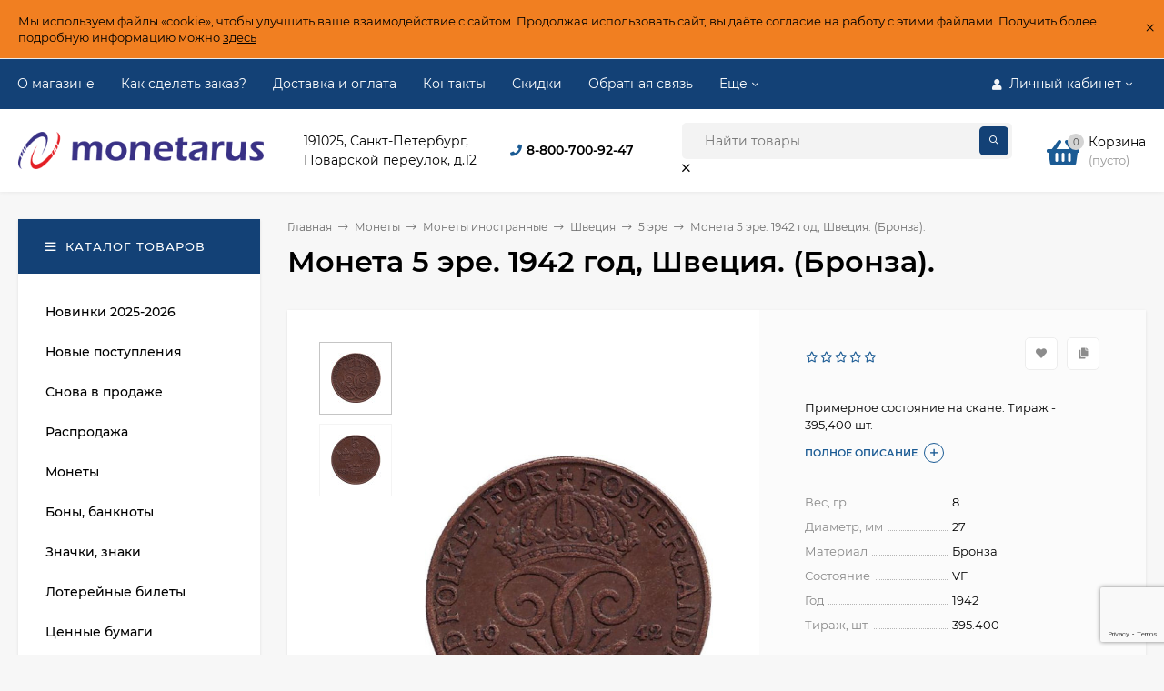

--- FILE ---
content_type: text/html; charset=utf-8
request_url: https://monetarus.ru/moneta-5-ere-1942-god-shvecija-bronza/
body_size: 28777
content:
<!DOCTYPE html><html  lang="ru"><head prefix="og: http://ogp.me/ns# product: http://ogp.me/ns/product#"><meta http-equiv="Content-Type" content="text/html; charset=utf-8"/><meta name="viewport" content="width=device-width, initial-scale=1" /><meta http-equiv="x-ua-compatible" content="IE=edge"><title>Монета 5 эре. 1942 год, Швеция. (Бронза). Цена 1 400 руб.</title><meta name="Keywords" content="5 эре Монета 5 эре. 1942 год, Швеция. (Бронза)." /><meta name="Description" content="Купить Монета 5 эре. 1942 год, Швеция. (Бронза). Огромный выбор в хорошем состоянии по привлекательной цене от 30 руб.. Качественная упаковка, быстрая отправка. Доставка по всей России!" /><link rel="preload" as="image" href="/wa-data/public/shop/products/23/58/15823/images/429545/429545.440.jpg"><link rel="shortcut icon" href="/favicon.ico"/><!-- rss --><link rel="alternate" type="application/rss+xml" title="Монетарус" href="https://monetarus.ru/blog/rss/"><style>@font-face {font-family: 'Montserrat';font-display:swap;font-style: italic;font-weight: 400;src: local('Montserrat Italic'), local('Montserrat-Italic'),url('/wa-data/public/site/themes/mastershop/fonts/montserrat/montserrat-v15-latin-ext_latin_cyrillic-ext_cyrillic-italic.woff2') format('woff2'),url('/wa-data/public/site/themes/mastershop/fonts/montserrat/montserrat-v15-latin-ext_latin_cyrillic-ext_cyrillic-italic.woff') format('woff');}@font-face {font-family: 'Montserrat';font-display:swap;font-style: normal;font-weight: 400;src: local('Montserrat Regular'), local('Montserrat-Regular'),url('/wa-data/public/site/themes/mastershop/fonts/montserrat/montserrat-v15-latin-ext_latin_cyrillic-ext_cyrillic-regular.woff2') format('woff2'),url('/wa-data/public/site/themes/mastershop/fonts/montserrat/montserrat-v15-latin-ext_latin_cyrillic-ext_cyrillic-regular.woff') format('woff');}@font-face {font-family: 'Montserrat';font-display:swap;font-style: normal;font-weight: 500;src: local('Montserrat Medium'), local('Montserrat-Medium'),url('/wa-data/public/site/themes/mastershop/fonts/montserrat/montserrat-v15-latin-ext_latin_cyrillic-ext_cyrillic-500.woff2') format('woff2'),url('/wa-data/public/site/themes/mastershop/fonts/montserrat/montserrat-v15-latin-ext_latin_cyrillic-ext_cyrillic-500.woff') format('woff');}@font-face {font-family: 'Montserrat';font-display:swap;font-style: italic;font-weight: 500;src: local('Montserrat Medium Italic'), local('Montserrat-MediumItalic'),url('/wa-data/public/site/themes/mastershop/fonts/montserrat/montserrat-v15-latin-ext_latin_cyrillic-ext_cyrillic-500italic.woff2') format('woff2'),url('/wa-data/public/site/themes/mastershop/fonts/montserrat/montserrat-v15-latin-ext_latin_cyrillic-ext_cyrillic-500italic.woff') format('woff');}@font-face {font-family: 'Montserrat';font-display:swap;font-style: normal;font-weight: 600;src: local('Montserrat SemiBold'), local('Montserrat-SemiBold'),url('/wa-data/public/site/themes/mastershop/fonts/montserrat/montserrat-v15-latin-ext_latin_cyrillic-ext_cyrillic-600.woff2') format('woff2'),url('/wa-data/public/site/themes/mastershop/fonts/montserrat/montserrat-v15-latin-ext_latin_cyrillic-ext_cyrillic-600.woff') format('woff');}@font-face {font-family: 'Montserrat';font-display:swap;font-style: italic;font-weight: 600;src: local('Montserrat SemiBold Italic'), local('Montserrat-SemiBoldItalic'),url('/wa-data/public/site/themes/mastershop/fonts/montserrat/montserrat-v15-latin-ext_latin_cyrillic-ext_cyrillic-600italic.woff2') format('woff2'),url('/wa-data/public/site/themes/mastershop/fonts/montserrat/montserrat-v15-latin-ext_latin_cyrillic-ext_cyrillic-600italic.woff') format('woff');}@font-face {font-family: 'Montserrat';font-display:swap;font-style: normal;font-weight: 700;src: local('Montserrat Bold'), local('Montserrat-Bold'),url('/wa-data/public/site/themes/mastershop/fonts/montserrat/montserrat-v15-latin-ext_latin_cyrillic-ext_cyrillic-700.woff2') format('woff2'),url('/wa-data/public/site/themes/mastershop/fonts/montserrat/montserrat-v15-latin-ext_latin_cyrillic-ext_cyrillic-700.woff') format('woff');}@font-face {font-family: 'Montserrat';font-display:swap;font-style: italic;font-weight: 700;src: local('Montserrat Bold Italic'), local('Montserrat-BoldItalic'),url('/wa-data/public/site/themes/mastershop/fonts/montserrat/montserrat-v15-latin-ext_latin_cyrillic-ext_cyrillic-700italic.woff2') format('woff2'),url('/wa-data/public/site/themes/mastershop/fonts/montserrat/montserrat-v15-latin-ext_latin_cyrillic-ext_cyrillic-700italic.woff') format('woff');}</style><style>body, button, input, optgroup, select, textarea{font-family: 'Montserrat', sans-serif;}</style><meta name="theme-color" content="#134176"><style>a:hover,a.selected,.selected > a,.link:hover,.link.selected,.selected > .link{color: #1b5b94;}.bs-bg{background: #134176;}.bs-bg,.bs-bg a,.bs-bg a:hover,.bs-bg .link,.bs-bg .link:hover,.bs-bg .selected > a,.bs-bg .selected > .link{color: #FFF;}.bs-color,.link.bs-color,a.bs-color,.link.bs-color:hover,a.bs-color:hover{color: #1b5b94;}.ac-bg{background: #134176;}.ac-bg,.ac-bg a,.ac-bg .link,.ac-bg a:hover,.ac-bg .selected > a,.ac-bg .selected > .link{color: #FFF;}.ac-color,.link.ac-color,a.ac-color,.link.ac-color:hover,a.ac-color:hover{color: #ff4d4d;}.button,button,input[type="button"],input[type="submit"],a.button,.filter-units-item.selected,.inline-select__item.selected,.compares-categories__item.selected,.filter-param__variant--button.checked{background: #134176;color: #FFF;}.cartOS__button{background: #134176 !important;color: #FFF !important;}.bar-fixed-b__caret,.bar-fixed-r__caret,.products-custom-link__caret,.header-cart-message__caret{color: #134176;}.button.button--acc,button.button--acc,a.button--acc,input[type="button"].button--acc,input[type="submit"].button--acc{background: #134176;color: #FFF;}a.add2cart-button--mini,.add2cart-button--mini,a.add2cart-button,.add2cart-button,a.product-more-btn{background: #134176;color: #FFF;}.rating,.star,.star-empty,.product-action.selected,.head-decor:first-letter,.jq-checkbox.checked:before,.checkbox-styler.checked:before,.shop-sk-callback__slider .ui-slider-range{color: #1b5b94;}.cartOS__title svg {fill: #1b5b94 !important;}.product-preview-gallery__dots .owl-dot.active,.jq-radio.checked:before,.radio-styler.checked:before,.bx-pager-item a.active:before,.owl-dot.active span:before{background: #1b5b94;}.tabs_el.selected,.border-color{border-color: #134176;}.footer{background: #123863;color: #FFF;}.footer a{color: #FFF;}.header-top{background: #134176;}.header-top,.header-top a,.header-menu__item.selected > a,.header-menu__item.selected > .link,.header-top a:hover,.header-top .link,.header-top .link:hover{color: #FFF;}.categories-v__head{background: #134176;color: #FFF;}.categories-vu__head{background: #134176;color: #FFF;}.category-filters,.m-filters-open{background: #134176;color: #FFF;}.category-filters__send{background: #FFF;color: #134176;}.categories-h{background: #FFF;color: #000;border-top: 1px solid #f7f7f7;}.categories-h__link:hover,.categories-h__link.selected,.categories-h__title.link:hover{color: #1b5b94;}.categories-h__item:hover{background: #f9f9f9;}.categories-h__brand{color: #ff4d4d;}.categories-h__brand .categories-h__link:hover{color: #ff4d4d;}.m-open-categories{background: #FFF;border-top: 1px solid #f7f7f7;color: #ff4d4d;}</style><script>var globalThemeSettings = {isMobile: 0,isFormStylerInit: 0,isLocationSelect: 0,isCurrencySelect: 0,isDisplayFontAwesome: 1,show_product_in_basket: 1,isSeoFilterBlockedOPtions: 1,currency: {"code":"RUB","sign":"\u0440\u0443\u0431.","sign_html":"<span class=\"ruble\">\u20bd<\/span>","sign_position":1,"sign_delim":" ","decimal_point":",","frac_digits":"2","thousands_sep":" "},isFixedHeader: 0,isFixedHeaderMobile: 0,isHorizontalMainMenu: 0,isFilters: 0,isDemoSettings: 0,isTileGalleryProductPreview: 1,msgAddToFavorite: '<span class=link>Товар в избранном</span>',msgAddToFavoriteUrl: '/search/?list=favorites',msgAddToCompare: '<span class=link>Товар в сравнении</span>',msgAddToCompareUrl: '/compare/',countFavorites: '128',countViewed: '64',quantityLocalesMin: 'мин. %s',quantityLocalesMax: 'макс. %s',isPremium: 0,isSwipeContentTabs: false,cartItems: [],isDesktopDisplayMobileInterface: 0}</script><script src="/wa-data/public/site/themes/mastershop/jquery.min.js?v3.5.1.3"></script><script src="https://monetarus.ru/wa-apps/shop/plugins/copyright//js/copyright.disable_save_image.js"></script>
<link href="https://monetarus.ru/wa-apps/shop/plugins/copyright//css/copyright.disable_save_image.css" rel="stylesheet">
<link href="/wa-data/public/shop/themes/mastershop/mastershop.shop.min.css?v3.5.1.3" rel="stylesheet"><!-- plugin hook: 'frontend_head' --><script src='/wa-apps/shop/plugins/arrived/js/main.js?v3.3.4'></script>
		<script> var arrived_ignore_stock_count = 0; </script>
		<link rel='stylesheet' href='/wa-apps/shop/plugins/arrived/css/main.css?v3.3.4' /><script type="application/ld+json">
{"@context":"http:\/\/schema.org","@type":"BreadcrumbList","itemListElement":[{"@type":"ListItem","position":1,"item":{"@id":"\/","name":"\u041c\u043e\u043d\u0435\u0442\u0430\u0440\u0443\u0441"}},{"@type":"ListItem","position":2,"item":{"@id":"\/category\/monety\/","name":"\u041c\u043e\u043d\u0435\u0442\u044b"}},{"@type":"ListItem","position":3,"item":{"@id":"\/category\/monety\/monety-inostrannye_1\/","name":"\u041c\u043e\u043d\u0435\u0442\u044b \u0438\u043d\u043e\u0441\u0442\u0440\u0430\u043d\u043d\u044b\u0435"}},{"@type":"ListItem","position":4,"item":{"@id":"\/category\/monety\/monety-inostrannye_1\/shvecija\/","name":"\u0428\u0432\u0435\u0446\u0438\u044f"}},{"@type":"ListItem","position":5,"item":{"@id":"\/category\/monety\/monety-inostrannye_1\/shvecija\/5-ere\/","name":"5 \u044d\u0440\u0435"}},{"@type":"ListItem","position":6,"item":{"@id":"\/moneta-5-ere-1942-god-shvecija-bronza\/","name":"\u041c\u043e\u043d\u0435\u0442\u0430 5 \u044d\u0440\u0435. 1942 \u0433\u043e\u0434, \u0428\u0432\u0435\u0446\u0438\u044f. (\u0411\u0440\u043e\u043d\u0437\u0430)."}}]}
</script>

<script type="application/ld+json">
{"@context":"http:\/\/schema.org\/","@type":"Product","name":"\u041c\u043e\u043d\u0435\u0442\u0430 5 \u044d\u0440\u0435. 1942 \u0433\u043e\u0434, \u0428\u0432\u0435\u0446\u0438\u044f. (\u0411\u0440\u043e\u043d\u0437\u0430).","image":"https:\/\/monetarus.ru\/wa-data\/public\/shop\/products\/23\/58\/15823\/images\/429545\/429545.750x0.jpg","description":"\u041c\u043e\u043d\u0435\u0442\u0430 5 \u044d\u0440\u0435. 1942 \u0433\u043e\u0434, \u0428\u0432\u0435\u0446\u0438\u044f. (\u0411\u0440\u043e\u043d\u0437\u0430).\u0441\u043a\u0430\u043d \u0434\u043b\u044f \u043f\u0440\u0438\u043c\u0435\u0440\u0430.","material":"\u0411\u0440\u043e\u043d\u0437\u0430","productID":"15823","sku":"\u0418\u041d-2041","offers":{"@type":"AggregateOffer","lowPrice":"1400","highPrice":"1400","offerCount":"1","priceCurrency":"RUB","offers":[{"@type":"Offer","priceCurrency":"RUB","price":"1400","availability":"http:\/\/schema.org\/InStock"}]}}
</script>


<meta property="og:type" content="website">
<meta property="og:title" content="Монета 5 эре. 1942 год, Швеция. (Бронза). Цена 1 400 руб.">
<meta property="og:description" content="Купить Монета 5 эре. 1942 год, Швеция. (Бронза). Огромный выбор в хорошем состоянии по привлекательной цене от 30 руб.. Качественная упаковка, быстрая отправка. Доставка по всей России!">
<meta property="og:image" content="https://monetarus.ru/wa-data/public/shop/products/23/58/15823/images/429545/429545.750x0.jpg">
<meta property="og:url" content="https://monetarus.ru/moneta-5-ere-1942-god-shvecija-bronza/">
<meta property="product:price:amount" content="1400">
<meta property="product:price:currency" content="RUB">
<link rel="icon" href="/favicon.ico?v=1467459904" type="image/x-icon" /><link rel="apple-touch-icon" href="/apple-touch-icon.png?v=1467459904" /><meta name="yandex-verification" content="8b7f452e4b435d44" />

<!-- Yandex.Metrika counter --> <script type="text/javascript" > (function(m,e,t,r,i,k,a){m[i]=m[i]||function(){(m[i].a=m[i].a||[]).push(arguments)}; m[i].l=1*new Date(); for (var j = 0; j < document.scripts.length; j++) {if (document.scripts[j].src === r) { return; }} k=e.createElement(t),a=e.getElementsByTagName(t)[0],k.async=1,k.src=r,a.parentNode.insertBefore(k,a)}) (window, document, "script", "https://mc.yandex.ru/metrika/tag.js", "ym"); ym(96394016, "init", { clickmap:true, trackLinks:true, accurateTrackBounce:true, webvisor:true, ecommerce:"dataLayer" }); </script> <noscript><div><img src="https://mc.yandex.ru/watch/96394016" style="position:absolute; left:-9999px;" alt="" /></div></noscript> <!-- /Yandex.Metrika counter -->
<style>@media (min-width: 1101px) {.header-logo{width: 270px;flex: 0 1 270px;margin: 0 2% 0 0;}}@media (max-width: 1100px) and (min-width: 651px) {.header-logo{width: 230px;flex: 0 1 230px;margin: 0 2% 0 0;}}.header-logo img{max-width: 270px;max-height: 70px;}@media (max-width: 1100px){.header-logo img{max-width: 230px;max-height: 50px;}}.header-logo__text{font-size: 28px;}.header-logo__icon{font-size: 29px;}@media (max-width: 1100px){.header-logo__text{font-size: 24px;}.header-logo__icon{font-size: 28px;}}.product-gallery-main{align-self: center;}.product-gallery-main.owl-carousel .owl-stage{justify-content: center;align-items: center;}.product-card__gallery{justify-content: center;}.product-gallery-main__el-outer{height:  500px;line-height: 500px;}.product-gallery-main__el-outer img{max-height:  500px;}.info-massage{background-color: #f17f21;border-bottom: 1px solid #ebebeb;}.product-tile__image{padding: 30px 30px 0;}.product-tile__image a{height: 240px;line-height: 240px;}.product-tile__image img{max-height: 220px;}@media (max-width: 1430px) and (min-width: 1251px){.cols-3 .product-tile__image{padding: 20px 20px 0;height: 200px;line-height: 180px;}.product-tile__image a{height: 200px;line-height: 180px;}.product-tile__image img{max-height: 180px;}.cols-3 .product-tile__image img{max-height: 180px;}}@media (max-width: 1150px) and (min-width: 1001px){.cols-2 .product-tile__image,.cols-3 .product-tile__image{padding: 20px 20px 0;}}@media (max-width: 1080px) and (min-width: 1001px){.cols-2 .product-tile__image a,.cols-3 .product-tile__image a{height: 180px;line-height: 180px;}.cols-2 .product-tile__image img,.cols-3 .product-tile__image img{max-height: 180px;}}@media (max-width: 1024px){.product-tile__image a{height: 180px;line-height: 180px;}.product-tile__image img{max-height: 180px;}}@media (max-width: 850px) and (min-width: 361px) {.product-tile__image {padding: 20px 20px 0;}}@media (max-width: 580px){.product-tile__image a{height: 130px;line-height: 130px;}.product-tile__image img{max-height: 130px;}}@media (max-width: 500px){.product-tile__image a{height: 100px;line-height: 100px;}.product-tile__image img{max-height: 100px;}}@media (max-width: 379px){.product-tile__image{padding: 10px 10px 0;}}.product-list__left{padding: 40px;padding-right: 0;width: 220px;}.product-list__badges{top: 40px;}@media (min-width: 1001px){.cols-3 .product-list__left{padding: 15px;}.cols-3 .product-list__badges{top: 15px;}}@media (max-width: 1250px) and (min-width: 1001px){.cols-2 .product-list__left{padding: 15px;}.cols-2 .product-list__badges{top: 15px;}}@media (max-width: 900px){.product-list__left{padding: 15px;}.product-list__badges{top: 15px;}}@media (max-width: 1400px) and (min-width: 1250px){.cols-3 .product-list__left{width: 150px;}}@media (max-width: 1150px) and (min-width: 1001px){.cols-2 .product-list__left,.cols-3 .product-list__left{vertical-align: top;width: 150px;}}@media (max-width: 600px){.product-list__left{width: 150px;}}@media (max-width: 400px){.product-list__left{float: none;text-align: center;max-width: 100%;width: 100%;}}.product-list__image img{max-height: 200px;}@media (max-width: 400px){.product-list__image img{max-height: 150px;}}.sidebar-wrap--plugin .menu-v li:nth-child(30) ~ li:not(.show){display: none;}</style></head><body class="no-touch  btn-radius-slight icons-hidden"><div class="js-info-massage info-massage sk-bottom" data-id="1"><div class="info-massage__wrap l-wrapper"><div class="info-massage__content"><div class="info-massage__text">Мы используем файлы «cookie», чтобы улучшить ваше взаимодействие с сайтом. Продолжая использовать сайт, вы даёте согласие на работу с этими файлами. Получить более подробную информацию можно <a href="https://monetarus.ru/site/aboutcookie/">здесь</a></div></div></div><span class="info-massage__close js-info-message-close"><span class="info-massage__close-name">&times;</span></span></div><div class="header-outer"><div class="js-header-top header-top"><div class="l-wrapper clearfix js-header-top-inner"><div class="header-top__right"><span data-id="popup-search" class="js-open-m-popup header-open-search far fa-search"></span><span data-id="popup-auth" class="js-open-m-popup header-open-auth fas fa-user"></span><div class="header-auth js-header-menu-item"><span class="header-auth__link"><i class="header-auth__icon fas fa-user"></i>Личный кабинет<i class="header-auth__caret fal fa-angle-down"></i></span><div class="header-submenu-outer js-header-submenu-outer"><ul class="header-submenu"><li class="header-submenu__item"><a class="js-preview-favorite products-custom-link" href="/search/?list=favorites"><span class="products-custom-link__icon"><i class="bs-color fas fa-heart"></i><span class="js-favorite-count ac-bg products-custom-link__count empty"> </span></span><span class="products-custom-link__title">Избранное</span></a></li><li class="header-submenu__item"><a class="js-preview-compare js-link-compare products-custom-link" href="/compare/"><span class="products-custom-link__icon"><i class="bs-color fas fa-copy"></i><span class="js-compare-count ac-bg products-custom-link__count empty"> </span></span><span class="products-custom-link__title">Сравнение</span><span class="products-custom-link__message bs-bg"><i class="products-custom-link__check fal fa-check"></i>Товар в сравнении<i class="products-custom-link__caret"></i></span></a></li><li class="header-submenu__item header-submenu__item--login"><a class="menu-hover js-form-popup" href="/login/"><i class="header-auth__icon fas fa-sign-in-alt"></i> Вход</a></li><li class="header-submenu__item"><a class="menu-hover js-login" href="/signup/">Регистрация</a></li></ul></div></div><span data-id="popup-contacts" class="js-open-m-popup header-open-contacts fas fa-phone"></span><a href="/cart/" class="js-cart-preview m-header-cart empty"><span class="m-header-cart__icon"><i class="fas fa-shopping-basket"></i><span class="js-cart-preview-count header-cart__count ac-bg">0</span></span></a></div><i data-id="m-header-menu" class="header-menu__bar js-open-mobile-menu fal fa-bars"></i><div class="js-header-menu-outer header-menu__outer"><ul class="js-header-menu header-menu responsived-before-init" data-class-el="header-menu__item" data-class-sub-el="header-submenu__item"><li class="js-header-menu-item header-menu__item"><a href="/about_monetarus/">О магазине</a></li><li class="js-header-menu-item header-menu__item"><a href="/auxpage_how_to_order/">Как сделать заказ?</a></li><li class="js-header-menu-item header-menu__item"><a href="/dostavka-i-oplata/">Доставка и оплата</a></li><li class="js-header-menu-item header-menu__item"><a href="/ourcontacts/">Контакты</a></li><li class="js-header-menu-item header-menu__item"><a href="/discount/">Скидки</a></li><li class="js-header-menu-item header-menu__item"><a href="/obratnaya-svyaz/">Обратная связь</a></li><li class="js-header-menu-item header-menu__item"><a href="/otzyvy/">Отзывы</a></li><li data-type="else" class="js-header-menu-item header-menu__item hide"><span class="link">Еще</span><i class="header-menu__caret fal fa-angle-down"></i><div class="header-submenu-outer js-header-submenu-outer"><ul class="js-header-submenu header-submenu"></ul></div></li></ul></div></div></div><header class="js-header header"><div class="l-wrapper header-inner"><a href="/" class="header-logo"><img class="header-logo__image  js-logo-retina" data-at2x="/wa-data/public/site/themes/mastershop/img/logo@2x.png?v1765229358" src="/wa-data/public/site/themes/mastershop/img/logo.png?v1765229358" alt="Монетарус" /></a><div class="header-content"><div class="header-address-outer"><span class="header-address">191025, Санкт-Петербург,<br> Поварской переулок, д.12</span></div><div class="header-phone-outer"><div class="header-phones"><i class="header-phone__icon bs-color fas fa-phone"></i><div class="header-phone"><a class="js-contact-phone" href="tel:88007009247">8-800-700-92-47</a></div></div></div><div class="header-search"><form class="js-search-form header-search__form" method="get" action="/search/"><input name="query"  placeholder="Найти товары" class="header-search__field js-input-search grey-bg" type="text" /><input type="hidden" name="sort" value="create_datetime"><input type="hidden" name="order" value="desc"><span class="header-search__clear -hide js-clear-form"><i class="fal fa-times"></i></span><span class="bs-bg icon__submit js-submit-form"><i class="far fa-search"></i></span></form></div><div class="header-user-nav"><div class="header-user-nav__item js-popup-products-link empty" data-url="/search/?list=favorites&ajax=1"><a class="header-user-nav__link js-preview-favorite" href="/search/?list=favorites"><span class="products-custom-link__icon"><i class="bs-color fas fa-heart"></i><span class="js-favorite-count ac-bg products-custom-link__count empty"> </span></span>Избранное<span class="products-custom-link__message bs-bg"><i class="products-custom-link__check fal fa-check"></i>Товар в избранном<i class="products-custom-link__caret"></i></span></a><div class="js-products-popup products-popup"></div></div><div class="header-user-nav__item js-popup-products-link empty" data-url="/search/?list=compare&ajax=1"><a class="header-user-nav__link js-preview-compare js-link-compare" href="/compare/"><span class="products-custom-link__icon"><i class="bs-color fas fa-copy"></i><span class="js-compare-count ac-bg products-custom-link__count empty"> </span></span>Сравнение<span class="products-custom-link__message bs-bg"><i class="products-custom-link__check fal fa-check"></i>Товар в сравнении<i class="products-custom-link__caret"></i></span></a><div class="js-products-popup products-popup"></div></div><div class="header-user-nav__item"><a  class="js-form-popup" href="/login/"><i class="header-user-nav__icon bs-color fas fa-user"></i>Вход</a><div class="header-submenu-outer js-header-submenu-outer"><ul class="header-submenu"><li class="header-submenu__item header-submenu__item--login"><a class="menu-hover js-form-popup" href="/login/"><i class="header-auth__icon fas fa-sign-in-alt"></i> Вход</a></li><li class="header-submenu__item"><a class="menu-hover js-login" href="/signup/">Регистрация</a></li></ul></div></div></div><div data-type="header" class="header-cart js-popup-products-link js-cart-preview empty" data-url="/cart/"><a href="/cart/" class="float-r"><div class="header-cart__icon "><i class="fas fa-shopping-basket bs-color"></i><span class="js-cart-preview-count header-cart__count ac-bg">0</span></div><div class="header-cart__content"><div class="header-cart__head">Корзина</div><div class="js-cart-preview-total header-cart__total">0 <span class="ruble">₽</span></div><div class="js-cart-preview-empty header-cart__empty">(пусто)</div></div></a><span class="header-cart-message bs-bg"><i class="header-cart-message__check fal fa-check"></i>Товар в корзине!<i class="header-cart-message__caret"></i></span><div class="js-products-popup products-popup"></div></div></div></div></header><div data-id="m-categories-menu" class="js-open-mobile-menu m-open-categories"><i class="m-open-categories__icon far fa-bars"></i>Каталог товаров<i class="m-open-categories__caret fal fa-chevron-right"></i></div></div><main id="main-content" class="js-content-move maincontent inner-page"><div class="l-wrapper clearfix"><!-- plugin hook: 'frontend_header' --><div id="page-content"><div data-count="2" class="js-content-cols content-cols cols-2 flex-align-r"><div class="content with-sidebar-l"><article  itemscope itemtype="http://schema.org/Product"><ul class="breadcrumbs" itemscope itemtype="http://schema.org/BreadcrumbList"><li itemscope itemprop="itemListElement" itemtype="http://schema.org/ListItem"><a itemprop="item" href="/"><span itemprop="name">Главная</span><meta itemprop="position" content="1" /></a><span class="rarr"><i class="fal fa-long-arrow-right"></i></span></li><li itemscope itemprop="itemListElement" itemtype="http://schema.org/ListItem"><a href="/category/monety/">Монеты</a><link itemprop="item" href="/category/monety/"><meta itemprop="name" content="Монеты" /><meta itemprop="position" content="2" /><span class="rarr"><i class="fal fa-long-arrow-right"></i></span><div class="breadcrumbs__subs"><div class="breadcrumbs__subs-wrap"><a class="breadcrumbs__subs-link" href="/category/monety/monety-rossii/">Монеты России</a><a class="breadcrumbs__subs-link" href="/category/monety/strany-byvshego-sssr/">Страны бывшего СССР</a><a class="breadcrumbs__subs-link" href="/category/monety/eurocoins/">ЕВРО</a><a class="breadcrumbs__subs-link" href="/category/monety/monety-inostrannye_1/">Монеты иностранные</a><a class="breadcrumbs__subs-link" href="/category/monety/redkosti/">Редкие монеты</a></div></div></li><li itemscope itemprop="itemListElement" itemtype="http://schema.org/ListItem"><a href="/category/monety/monety-inostrannye_1/">Монеты иностранные</a><link itemprop="item" href="/category/monety/monety-inostrannye_1/"><meta itemprop="name" content="Монеты иностранные" /><meta itemprop="position" content="3" /><span class="rarr"><i class="fal fa-long-arrow-right"></i></span><div class="breadcrumbs__subs"><div class="breadcrumbs__subs-wrap"><a class="breadcrumbs__subs-link" href="/category/monety/monety-inostrannye_1/antichnye-i-srednevekovye/">Античные и средневековые</a><a class="breadcrumbs__subs-link" href="/category/monety/monety-inostrannye_1/abkhaziya/">Абхазия</a><a class="breadcrumbs__subs-link" href="/category/monety/monety-inostrannye_1/avstralija/">Австралия</a><a class="breadcrumbs__subs-link" href="/category/monety/monety-inostrannye_1/avstro-vengerskaja-imperija/">Австро-Венгерская империя</a><a class="breadcrumbs__subs-link" href="/category/monety/monety-inostrannye_1/avstrija/">Австрия</a><a class="breadcrumbs__subs-link" href="/category/monety/monety-inostrannye_1/azerbaydzhan/">Азербайджан</a><a class="breadcrumbs__subs-link" href="/category/monety/monety-inostrannye_1/albanija/">Албания</a><a class="breadcrumbs__subs-link" href="/category/monety/monety-inostrannye_1/alzhir/">Алжир</a><a class="breadcrumbs__subs-link" href="/category/monety/monety-inostrannye_1/angola/">Ангола</a><a class="breadcrumbs__subs-link" href="/category/monety/monety-inostrannye_1/angilya/">Ангилья</a><a class="breadcrumbs__subs-link" href="/category/monety/monety-inostrannye_1/andorra/">Андорра</a><a class="breadcrumbs__subs-link" href="/category/monety/monety-inostrannye_1/antigua-i-barbuda/">Антигуа и Барбуда</a><a class="breadcrumbs__subs-link" href="/category/monety/monety-inostrannye_1/argentina/">Аргентина</a><a class="breadcrumbs__subs-link" href="/category/monety/monety-inostrannye_1/armeniya/">Армения</a><a class="breadcrumbs__subs-link" href="/category/monety/monety-inostrannye_1/aruba/">Аруба</a><a class="breadcrumbs__subs-link" href="/category/monety/monety-inostrannye_1/afganistan_h7/">Афганистан</a><a class="breadcrumbs__subs-link" href="/category/monety/monety-inostrannye_1/bagamskie-ostrova/">Багамские острова</a><a class="breadcrumbs__subs-link" href="/category/monety/monety-inostrannye_1/bangladesh_4w/">Бангладеш</a><a class="breadcrumbs__subs-link" href="/category/monety/monety-inostrannye_1/barbados/">Барбадос</a><a class="breadcrumbs__subs-link" href="/category/monety/monety-inostrannye_1/bahrejn/">Бахрейн</a><a class="breadcrumbs__subs-link" href="/category/monety/monety-inostrannye_1/belarus/">Беларусь</a><a class="breadcrumbs__subs-link" href="/category/monety/monety-inostrannye_1/belize/">Белиз</a><a class="breadcrumbs__subs-link" href="/category/monety/monety-inostrannye_1/belgija/">Бельгия</a><a class="breadcrumbs__subs-link" href="/category/monety/monety-inostrannye_1/bermudskie-ostrova_d0/">Бермудские острова</a><a class="breadcrumbs__subs-link" href="/category/monety/monety-inostrannye_1/biafra/">Биафра</a><a class="breadcrumbs__subs-link" href="/category/monety/monety-inostrannye_1/bogemija-i-moravija/">Богемия и Моравия</a><a class="breadcrumbs__subs-link" href="/category/monety/monety-inostrannye_1/bolgarija/">Болгария</a><a class="breadcrumbs__subs-link" href="/category/monety/monety-inostrannye_1/bolivija_x9/">Боливия</a><a class="breadcrumbs__subs-link" href="/category/monety/monety-inostrannye_1/bosnija-i-gercegovina_kt/">Босния и Герцеговина</a><a class="breadcrumbs__subs-link" href="/category/monety/monety-inostrannye_1/botsvana/">Ботсвана</a><a class="breadcrumbs__subs-link" href="/category/monety/monety-inostrannye_1/brazilija/">Бразилия</a><a class="breadcrumbs__subs-link" href="/category/monety/monety-inostrannye_1/britanskaja-antarkticheskaja-territorija/">Британская Антарктическая территория</a><a class="breadcrumbs__subs-link" href="/category/monety/monety-inostrannye_1/vostochnaja-afrika/">Британская Восточная Африка</a><a class="breadcrumbs__subs-link" href="/category/monety/monety-inostrannye_1/britanskaja-zapadnaja-afrika/">Британская Западная Африка</a><a class="breadcrumbs__subs-link" href="/category/monety/monety-inostrannye_1/britanskaja-territorija-v-indijskom-okeane/">Британская территория в Индийском океане</a><a class="breadcrumbs__subs-link" href="/category/monety/monety-inostrannye_1/britanskie-virginskie-ostrova/">Британские Виргинские острова</a><a class="breadcrumbs__subs-link" href="/category/monety/monety-inostrannye_1/brunej/">Бруней</a><a class="breadcrumbs__subs-link" href="/category/monety/monety-inostrannye_1/burundi_g4/">Бурунди</a><a class="breadcrumbs__subs-link" href="/category/monety/monety-inostrannye_1/butan_md/">Бутан</a><a class="breadcrumbs__subs-link" href="/category/monety/monety-inostrannye_1/vanuatu/">Вануату</a><a class="breadcrumbs__subs-link" href="/category/monety/monety-inostrannye_1/vatikan/">Ватикан</a><a class="breadcrumbs__subs-link" href="/category/monety/monety-inostrannye_1/velikobritanija/">Великобритания</a><a class="breadcrumbs__subs-link" href="/category/monety/monety-inostrannye_1/vengrija/">Венгрия</a><a class="breadcrumbs__subs-link" href="/category/monety/monety-inostrannye_1/venesuela_00/">Венесуэла</a><a class="breadcrumbs__subs-link" href="/category/monety/monety-inostrannye_1/vostochno-karibskie-gosudarstva/">Восточно-Карибские государства</a><a class="breadcrumbs__subs-link" href="/category/monety/monety-inostrannye_1/vetnam/">Вьетнам</a><a class="breadcrumbs__subs-link" href="/category/monety/monety-inostrannye_1/gabon/">Габон</a><a class="breadcrumbs__subs-link" href="/category/monety/monety-inostrannye_1/gaiti/">Гаити</a><a class="breadcrumbs__subs-link" href="/category/monety/monety-inostrannye_1/gajana_n1/">Гайана</a><a class="breadcrumbs__subs-link" href="/category/monety/monety-inostrannye_1/gambija/">Гамбия</a><a class="breadcrumbs__subs-link" href="/category/monety/monety-inostrannye_1/gana/">Гана</a><a class="breadcrumbs__subs-link" href="/category/monety/monety-inostrannye_1/gvatemala/">Гватемала</a><a class="breadcrumbs__subs-link" href="/category/monety/monety-inostrannye_1/gvineja_0v/">Гвинея</a><a class="breadcrumbs__subs-link" href="/category/monety/monety-inostrannye_1/gvineja-bisau/">Гвинея-Бисау</a><a class="breadcrumbs__subs-link" href="/category/monety/monety-inostrannye_1/germanija/">Германия</a><a class="breadcrumbs__subs-link" href="/category/monety/monety-inostrannye_1/germanskaya-vostochnaya-afrika/">Германская Восточная Африка</a><a class="breadcrumbs__subs-link" href="/category/monety/monety-inostrannye_1/guernesey/">Гернси</a><a class="breadcrumbs__subs-link" href="/category/monety/monety-inostrannye_1/gibraltar/">Гибралтар</a><a class="breadcrumbs__subs-link" href="/category/monety/monety-inostrannye_1/gonduras_lq/">Гондурас</a><a class="breadcrumbs__subs-link" href="/category/monety/monety-inostrannye_1/gonkong_rc/">Гонконг</a><a class="breadcrumbs__subs-link" href="/category/monety/monety-inostrannye_1/grenada/">Гренада</a><a class="breadcrumbs__subs-link" href="/category/monety/monety-inostrannye_1/grenlandija/">Гренландия</a><a class="breadcrumbs__subs-link" href="/category/monety/monety-inostrannye_1/grecija/">Греция</a><a class="breadcrumbs__subs-link" href="/category/monety/monety-inostrannye_1/gruziya/">Грузия</a><a class="breadcrumbs__subs-link" href="/category/monety/monety-inostrannye_1/danija/">Дания</a><a class="breadcrumbs__subs-link" href="/category/monety/monety-inostrannye_1/dzhersi/">Джерси</a><a class="breadcrumbs__subs-link" href="/category/monety/monety-inostrannye_1/dzhibuti/">Джибути</a><a class="breadcrumbs__subs-link" href="/category/monety/monety-inostrannye_1/dominika/">Доминика</a><a class="breadcrumbs__subs-link" href="/category/monety/monety-inostrannye_1/dominikanskaja-respublika/">Доминиканская Республика</a><a class="breadcrumbs__subs-link" href="/category/monety/monety-inostrannye_1/egipet/">Египет</a><a class="breadcrumbs__subs-link" href="/category/monety/monety-inostrannye_1/zambija_xt/">Замбия</a><a class="breadcrumbs__subs-link" href="/category/monety/monety-inostrannye_1/zapadnaya-sakhara/">Западная Сахара</a><a class="breadcrumbs__subs-link" href="/category/monety/monety-inostrannye_1/zapadnye-afrikanskie-shtaty/">Западные Африканские Штаты</a><a class="breadcrumbs__subs-link" href="/category/monety/monety-inostrannye_1/zimbabve_8w/">Зимбабве</a><a class="breadcrumbs__subs-link" href="/category/monety/monety-inostrannye_1/izrail_t1/">Израиль</a><a class="breadcrumbs__subs-link" href="/category/monety/monety-inostrannye_1/indija_97/">Индия</a><a class="breadcrumbs__subs-link" href="/category/monety/monety-inostrannye_1/indonezija/">Индонезия</a><a class="breadcrumbs__subs-link" href="/category/monety/monety-inostrannye_1/iordanija/">Иордания</a><a class="breadcrumbs__subs-link" href="/category/monety/monety-inostrannye_1/irak_fd/">Ирак</a><a class="breadcrumbs__subs-link" href="/category/monety/monety-inostrannye_1/iran_tw/">Иран</a><a class="breadcrumbs__subs-link" href="/category/monety/monety-inostrannye_1/irlandija/">Ирландия</a><a class="breadcrumbs__subs-link" href="/category/monety/monety-inostrannye_1/islandija/">Исландия</a><a class="breadcrumbs__subs-link" href="/category/monety/monety-inostrannye_1/ispanija/">Испания</a><a class="breadcrumbs__subs-link" href="/category/monety/monety-inostrannye_1/italija/">Италия</a><a class="breadcrumbs__subs-link" href="/category/monety/monety-inostrannye_1/jemen/">Йемен</a><a class="breadcrumbs__subs-link" href="/category/monety/monety-inostrannye_1/kabo-verde/">Кабо-Верде</a><a class="breadcrumbs__subs-link" href="/category/monety/monety-inostrannye_1/kazakhstan/">Казахстан</a><a class="breadcrumbs__subs-link" href="/category/monety/monety-inostrannye_1/kajmanovy-ostrova_zb/">Каймановы острова</a><a class="breadcrumbs__subs-link" href="/category/monety/monety-inostrannye_1/kambodzha_hy/">Камбоджа</a><a class="breadcrumbs__subs-link" href="/category/monety/monety-inostrannye_1/kamerun/">Камерун</a><a class="breadcrumbs__subs-link" href="/category/monety/monety-inostrannye_1/kanada/">Канада</a><a class="breadcrumbs__subs-link" href="/category/monety/monety-inostrannye_1/katanga/">Катанга</a><a class="breadcrumbs__subs-link" href="/category/monety/monety-inostrannye_1/katar_gs/">Катар</a><a class="breadcrumbs__subs-link" href="/category/monety/monety-inostrannye_1/kenija/">Кения</a><a class="breadcrumbs__subs-link" href="/category/monety/monety-inostrannye_1/kipr/">Кипр</a><a class="breadcrumbs__subs-link" href="/category/monety/monety-inostrannye_1/kirgiziya/">Киргизия</a><a class="breadcrumbs__subs-link" href="/category/monety/monety-inostrannye_1/kiribati/">Кирибати</a><a class="breadcrumbs__subs-link" href="/category/monety/monety-inostrannye_1/kitajskaja-narodnaja-respublika/">Китайская Народная Республика</a><a class="breadcrumbs__subs-link" href="/category/monety/monety-inostrannye_1/kolumbija/">Колумбия</a><a class="breadcrumbs__subs-link" href="/category/monety/monety-inostrannye_1/komorskie-ostrova/">Коморские острова</a><a class="breadcrumbs__subs-link" href="/category/monety/monety-inostrannye_1/kongo_89/">Конго (Республика)</a><a class="breadcrumbs__subs-link" href="/category/monety/monety-inostrannye_1/kongo-demokraticheskaya-respublika/">Конго (Демократическая республика)</a><a class="breadcrumbs__subs-link" href="/category/monety/monety-inostrannye_1/severnaja-koreja/">Корея (Северная)</a><a class="breadcrumbs__subs-link" href="/category/monety/monety-inostrannye_1/juzhnaja-koreja/">Корея (Южная)</a><a class="breadcrumbs__subs-link" href="/category/monety/monety-inostrannye_1/kosta-rika/">Коста-Рика</a><a class="breadcrumbs__subs-link" href="/category/monety/monety-inostrannye_1/krit/">Крит</a><a class="breadcrumbs__subs-link" href="/category/monety/monety-inostrannye_1/kuba/">Куба</a><a class="breadcrumbs__subs-link" href="/category/monety/monety-inostrannye_1/kuvejt_cl/">Кувейт</a><a class="breadcrumbs__subs-link" href="/category/monety/monety-inostrannye_1/kyurasao/">Кюрасао</a><a class="breadcrumbs__subs-link" href="/category/monety/monety-inostrannye_1/laos_4c/">Лаос</a><a class="breadcrumbs__subs-link" href="/category/monety/monety-inostrannye_1/latviya/">Латвия</a><a class="breadcrumbs__subs-link" href="/category/monety/monety-inostrannye_1/lesosto/">Лесото</a><a class="breadcrumbs__subs-link" href="/category/monety/monety-inostrannye_1/liberija/">Либерия</a><a class="breadcrumbs__subs-link" href="/category/monety/monety-inostrannye_1/livan/">Ливан</a><a class="breadcrumbs__subs-link" href="/category/monety/monety-inostrannye_1/livija/">Ливия</a><a class="breadcrumbs__subs-link" href="/category/monety/monety-inostrannye_1/litva/">Литва</a><a class="breadcrumbs__subs-link" href="/category/monety/monety-inostrannye_1/likhtenshteyn/">Лихтенштейн</a><a class="breadcrumbs__subs-link" href="/category/monety/monety-inostrannye_1/ljuksemburg/">Люксембург</a><a class="breadcrumbs__subs-link" href="/category/monety/monety-inostrannye_1/mavrikij/">Маврикий</a><a class="breadcrumbs__subs-link" href="/category/monety/monety-inostrannye_1/mavritanija_ra/">Мавритания</a><a class="breadcrumbs__subs-link" href="/category/monety/monety-inostrannye_1/madagaskar/">Мадагаскар</a><a class="breadcrumbs__subs-link" href="/category/monety/monety-inostrannye_1/macau_u6/">Макао</a><a class="breadcrumbs__subs-link" href="/category/monety/monety-inostrannye_1/makedonija/">Македония</a><a class="breadcrumbs__subs-link" href="/category/monety/monety-inostrannye_1/malavi_tw/">Малави</a><a class="breadcrumbs__subs-link" href="/category/monety/monety-inostrannye_1/malajzija/">Малайзия</a><a class="breadcrumbs__subs-link" href="/category/monety/monety-inostrannye_1/malajja_ti/">Малайя</a><a class="breadcrumbs__subs-link" href="/category/monety/monety-inostrannye_1/malajja-i-britanskoe-borneo/">Малайя и Британское Борнео</a><a class="breadcrumbs__subs-link" href="/category/monety/monety-inostrannye_1/mali/">Мали</a><a class="breadcrumbs__subs-link" href="/category/monety/monety-inostrannye_1/maldivy/">Мальдивы</a><a class="breadcrumbs__subs-link" href="/category/monety/monety-inostrannye_1/malta/">Мальта</a><a class="breadcrumbs__subs-link" href="/category/monety/monety-inostrannye_1/marokko/">Марокко</a><a class="breadcrumbs__subs-link" href="/category/monety/monety-inostrannye_1/marshallovy-ostrova/">Маршалловы Острова</a><a class="breadcrumbs__subs-link" href="/category/monety/monety-inostrannye_1/meksika/">Мексика</a><a class="breadcrumbs__subs-link" href="/category/monety/monety-inostrannye_1/mozambik_3f/">Мозамбик</a><a class="breadcrumbs__subs-link" href="/category/monety/monety-inostrannye_1/moldaviya/">Молдавия</a><a class="breadcrumbs__subs-link" href="/category/monety/monety-inostrannye_1/monako/">Монако</a><a class="breadcrumbs__subs-link" href="/category/monety/monety-inostrannye_1/mongolija_5u/">Монголия</a><a class="breadcrumbs__subs-link" href="/category/monety/monety-inostrannye_1/montserrat/">Монтсеррат</a><a class="breadcrumbs__subs-link" href="/category/monety/monety-inostrannye_1/mjanma/">Мьянма (Бирма)</a><a class="breadcrumbs__subs-link" href="/category/monety/monety-inostrannye_1/nagornyy-karabakh/">Нагорный Карабах</a><a class="breadcrumbs__subs-link" href="/category/monety/monety-inostrannye_1/nambija/">Намибия</a><a class="breadcrumbs__subs-link" href="/category/monety/monety-inostrannye_1/nepal/">Непал</a><a class="breadcrumbs__subs-link" href="/category/monety/monety-inostrannye_1/niger/">Нигер</a><a class="breadcrumbs__subs-link" href="/category/monety/monety-inostrannye_1/nigerija_y6/">Нигерия</a><a class="breadcrumbs__subs-link" href="/category/monety/monety-inostrannye_1/niderlandskie-antilskie-ostrova/">Нидерландские Антильские острова</a><a class="breadcrumbs__subs-link" href="/category/monety/monety-inostrannye_1/niderlandy/">Нидерланды</a><a class="breadcrumbs__subs-link" href="/category/monety/monety-inostrannye_1/nikaragua_j8/">Никарагуа</a><a class="breadcrumbs__subs-link" href="/category/monety/monety-inostrannye_1/niue/">Ниуэ</a><a class="breadcrumbs__subs-link" href="/category/monety/monety-inostrannye_1/novaja-gvineja/">Новая Гвинея</a><a class="breadcrumbs__subs-link" href="/category/monety/monety-inostrannye_1/novaja-zelandija/">Новая Зеландия</a><a class="breadcrumbs__subs-link" href="/category/monety/monety-inostrannye_1/novaja-kaledonija/">Новая Каледония</a><a class="breadcrumbs__subs-link" href="/category/monety/monety-inostrannye_1/novye-gebridy/">Новые Гебриды</a><a class="breadcrumbs__subs-link" href="/category/monety/monety-inostrannye_1/norvegija/">Норвегия</a><a class="breadcrumbs__subs-link" href="/category/monety/monety-inostrannye_1/oae/">ОАЭ</a><a class="breadcrumbs__subs-link" href="/category/monety/monety-inostrannye_1/olderni/">Олдерни</a><a class="breadcrumbs__subs-link" href="/category/monety/monety-inostrannye_1/oman/">Оман</a><a class="breadcrumbs__subs-link" href="/category/monety/monety-inostrannye_1/ostrov-voznesenija_7m/">Остров Вознесения</a><a class="breadcrumbs__subs-link" href="/category/monety/monety-inostrannye_1/ostrov-men/">Остров Мэн</a><a class="breadcrumbs__subs-link" href="/category/monety/monety-inostrannye_1/ostrov-sent-vinsent/">Остров Сент-Винсент</a><a class="breadcrumbs__subs-link" href="/category/monety/monety-inostrannye_1/ostrov-svjatoj-eleny_po/">Остров Святой Елены</a><a class="breadcrumbs__subs-link" href="/category/monety/monety-inostrannye_1/ostrova-kuka/">Острова Кука</a><a class="breadcrumbs__subs-link" href="/category/monety/monety-inostrannye_1/ostrova-pitkern/">Острова Питкэрн</a><a class="breadcrumbs__subs-link" href="/category/monety/monety-inostrannye_1/pakistan_22/">Пакистан</a><a class="breadcrumbs__subs-link" href="/category/monety/monety-inostrannye_1/palau/">Палау</a><a class="breadcrumbs__subs-link" href="/category/monety/monety-inostrannye_1/palestina/">Палестина</a><a class="breadcrumbs__subs-link" href="/category/monety/monety-inostrannye_1/panama/">Панама</a><a class="breadcrumbs__subs-link" href="/category/monety/monety-inostrannye_1/papua-novaja-gvineja/">Папуа-Новая Гвинея</a><a class="breadcrumbs__subs-link" href="/category/monety/monety-inostrannye_1/paragvaj_i1/">Парагвай</a><a class="breadcrumbs__subs-link" href="/category/monety/monety-inostrannye_1/peru_ov/">Перу</a><a class="breadcrumbs__subs-link" href="/category/monety/monety-inostrannye_1/polsha/">Польша</a><a class="breadcrumbs__subs-link" href="/category/monety/monety-inostrannye_1/portugalija/">Португалия</a><a class="breadcrumbs__subs-link" href="/category/monety/monety-inostrannye_1/pridnestrovskaya-moldavskaya-respublika/">Приднестровская Молдавская республика</a><a class="breadcrumbs__subs-link" href="/category/monety/monety-inostrannye_1/rejunon/">Реюньон</a><a class="breadcrumbs__subs-link" href="/category/monety/monety-inostrannye_1/rodeziya-i-nyasalend/">Родезия</a><a class="breadcrumbs__subs-link" href="/category/monety/monety-inostrannye_1/ruanda/">Руанда</a><a class="breadcrumbs__subs-link" href="/category/monety/monety-inostrannye_1/rumynija/">Румыния</a><a class="breadcrumbs__subs-link" href="/category/monety/monety-inostrannye_1/saar/">Саар</a><a class="breadcrumbs__subs-link" href="/category/monety/monety-inostrannye_1/salvador/">Сальвадор</a><a class="breadcrumbs__subs-link" href="/category/monety/monety-inostrannye_1/samoa/">Самоа</a><a class="breadcrumbs__subs-link" href="/category/monety/monety-inostrannye_1/san-marino/">Сан-Марино</a><a class="breadcrumbs__subs-link" href="/category/monety/monety-inostrannye_1/san-tome-i-prinsipi_ug/">Сан-Томе и Принсипи</a><a class="breadcrumbs__subs-link" href="/category/monety/monety-inostrannye_1/saravak/">Саравак</a><a class="breadcrumbs__subs-link" href="/category/monety/monety-inostrannye_1/saudovskaja-aravija/">Саудовская Аравия</a><a class="breadcrumbs__subs-link" href="/category/monety/monety-inostrannye_1/svazilend/">Свазиленд (Эсватини)</a><a class="breadcrumbs__subs-link" href="/category/monety/monety-inostrannye_1/severnoe-borneo/">Северное Борнео</a><a class="breadcrumbs__subs-link" href="/category/monety/monety-inostrannye_1/sejshelskie-ostrova/">Сейшельские острова</a><a class="breadcrumbs__subs-link" href="/category/monety/monety-inostrannye_1/sen-per-i-mikelon/">Сен-Пьер и Микелон</a><a class="breadcrumbs__subs-link" href="/category/monety/monety-inostrannye_1/sent-vinsent-i-grenadiny/">Сент-Винсент и Гренадины</a><a class="breadcrumbs__subs-link" href="/category/monety/monety-inostrannye_1/sent-kits-i-nevis/">Сент-Китс и Невис</a><a class="breadcrumbs__subs-link" href="/category/monety/monety-inostrannye_1/sent-lyusiya/">Сент-Люсия</a><a class="breadcrumbs__subs-link" href="/category/monety/monety-inostrannye_1/serbija/">Сербия</a><a class="breadcrumbs__subs-link" href="/category/monety/monety-inostrannye_1/singapur/">Сингапур</a><a class="breadcrumbs__subs-link" href="/category/monety/monety-inostrannye_1/sint-marten/">Синт-Мартен</a><a class="breadcrumbs__subs-link" href="/category/monety/monety-inostrannye_1/sirija_a5/">Сирия</a><a class="breadcrumbs__subs-link" href="/category/monety/monety-inostrannye_1/slovakija/">Словакия</a><a class="breadcrumbs__subs-link" href="/category/monety/monety-inostrannye_1/slovenija/">Словения</a><a class="breadcrumbs__subs-link" href="/category/monety/monety-inostrannye_1/solomonovy-ostrova/">Соломоновы острова</a><a class="breadcrumbs__subs-link" href="/category/monety/monety-inostrannye_1/somali/">Сомали</a><a class="breadcrumbs__subs-link" href="/category/monety/monety-inostrannye_1/somalilend/">Сомалиленд</a><a class="breadcrumbs__subs-link" href="/category/monety/monety-inostrannye_1/strejts-setlments/">Стрейтс-Сетлментс</a><a class="breadcrumbs__subs-link" href="/category/monety/monety-inostrannye_1/sudan_bz/">Судан</a><a class="breadcrumbs__subs-link" href="/category/monety/monety-inostrannye_1/surinam_u9/">Суринам</a><a class="breadcrumbs__subs-link" href="/category/monety/monety-inostrannye_1/ssha/">США</a><a class="breadcrumbs__subs-link" href="/category/monety/monety-inostrannye_1/serra-leone/">Сьерра-Леоне</a><a class="breadcrumbs__subs-link" href="/category/monety/monety-inostrannye_1/tadzhikistan/">Таджикистан</a><a class="breadcrumbs__subs-link" href="/category/monety/monety-inostrannye_1/tajvan/">Тайвань</a><a class="breadcrumbs__subs-link" href="/category/monety/monety-inostrannye_1/tajland/">Таиланд</a><a class="breadcrumbs__subs-link" href="/category/monety/monety-inostrannye_1/tanzanija/">Танзания</a><a class="breadcrumbs__subs-link" href="/category/monety/monety-inostrannye_1/tyorks-i-kajkos/">Тёркс и Кайкос</a><a class="breadcrumbs__subs-link" href="/category/monety/monety-inostrannye_1/tibet/">Тибет</a><a class="breadcrumbs__subs-link" href="/category/monety/monety-inostrannye_1/vostochnyj-timor-timor-leste/">Тимор-Лесте (Восточный Тимор)</a><a class="breadcrumbs__subs-link" href="/category/monety/monety-inostrannye_1/togo-togolezskaja-respublika/">Того (Тоголезская Республика)</a><a class="breadcrumbs__subs-link" href="/category/monety/monety-inostrannye_1/tokelau/">Токелау</a><a class="breadcrumbs__subs-link" href="/category/monety/monety-inostrannye_1/tonga/">Тонга</a><a class="breadcrumbs__subs-link" href="/category/monety/monety-inostrannye_1/trinidad-i-tobago_a6/">Тринидад и Тобаго</a><a class="breadcrumbs__subs-link" href="/category/monety/monety-inostrannye_1/tristan-da-kunja/">Тристан-да-Кунья</a><a class="breadcrumbs__subs-link" href="/category/monety/monety-inostrannye_1/tuvalu/">Тувалу</a><a class="breadcrumbs__subs-link" href="/category/monety/monety-inostrannye_1/tunis/">Тунис</a><a class="breadcrumbs__subs-link" href="/category/monety/monety-inostrannye_1/turkmenistan/">Туркменистан</a><a class="breadcrumbs__subs-link" href="/category/monety/monety-inostrannye_1/turcija/">Турция</a><a class="breadcrumbs__subs-link" href="/category/monety/monety-inostrannye_1/uganda/">Уганда</a><a class="breadcrumbs__subs-link" href="/category/monety/monety-inostrannye_1/uzbekistan/">Узбекистан</a><a class="breadcrumbs__subs-link" href="/category/monety/monety-inostrannye_1/ukraina/">Украина</a><a class="breadcrumbs__subs-link" href="/category/monety/monety-inostrannye_1/urugvaj/">Уругвай</a><a class="breadcrumbs__subs-link" href="/category/monety/monety-inostrannye_1/farerskie-ostrova/">Фарерские острова</a><a class="breadcrumbs__subs-link" href="/category/monety/monety-inostrannye_1/fidzhi/">Фиджи</a><a class="breadcrumbs__subs-link" href="/category/monety/monety-inostrannye_1/filippiny/">Филиппины</a><a class="breadcrumbs__subs-link" href="/category/monety/monety-inostrannye_1/velikoe-knjazhestvo-finljandskoe/">Финляндия (Великое княжество)</a><a class="breadcrumbs__subs-link" href="/category/monety/monety-inostrannye_1/finljandija/">Финляндия</a><a class="breadcrumbs__subs-link" href="/category/monety/monety-inostrannye_1/folklendskie-ostrova_3p/">Фолклендские острова</a><a class="breadcrumbs__subs-link" href="/category/monety/monety-inostrannye_1/francija/">Франция</a><a class="breadcrumbs__subs-link" href="/category/monety/monety-inostrannye_1/frantsuzskiy-bereg-somali/">Французский берег Сомали</a><a class="breadcrumbs__subs-link" href="/category/monety/monety-inostrannye_1/frantsuzskaya-zapadnaya-afrika/">Французская Западная Африка</a><a class="breadcrumbs__subs-link" href="/category/monety/monety-inostrannye_1/francuzskij-indokitaj/">Французский Индокитай</a><a class="breadcrumbs__subs-link" href="/category/monety/monety-inostrannye_1/francuzskaja-okeanija/">Французская Океания</a><a class="breadcrumbs__subs-link" href="/category/monety/monety-inostrannye_1/francuzskaja-polinezija_dz/">Французская Полинезия</a><a class="breadcrumbs__subs-link" href="/category/monety/monety-inostrannye_1/francuzskaja-territorija-afarov-i-issa/">Французская Территория Афаров и Исса</a><a class="breadcrumbs__subs-link" href="/category/monety/monety-inostrannye_1/frantsuzskie-tikhookeanskie-territorii/">Французские тихоокеанские территории</a><a class="breadcrumbs__subs-link" href="/category/monety/monety-inostrannye_1/francuzskaja-ekvatorialnaja-afrika/">Французская Экваториальная Африка</a><a class="breadcrumbs__subs-link" href="/category/monety/monety-inostrannye_1/frantsuzskie-kolonii/">Французские колонии</a><a class="breadcrumbs__subs-link" href="/category/monety/monety-inostrannye_1/horvatija/">Хорватия</a><a class="breadcrumbs__subs-link" href="/category/monety/monety-inostrannye_1/centralnye-afrikanskie-shtaty/">Центральные Африканские Штаты</a><a class="breadcrumbs__subs-link" href="/category/monety/monety-inostrannye_1/chad/">Чад</a><a class="breadcrumbs__subs-link" href="/category/monety/monety-inostrannye_1/chernogoriya/">Черногория</a><a class="breadcrumbs__subs-link" href="/category/monety/monety-inostrannye_1/chehija/">Чехия</a><a class="breadcrumbs__subs-link" href="/category/monety/monety-inostrannye_1/chehoslovakija/">Чехословакия</a><a class="breadcrumbs__subs-link" href="/category/monety/monety-inostrannye_1/chili/">Чили</a><a class="breadcrumbs__subs-link" href="/category/monety/monety-inostrannye_1/shvejcarija/">Швейцария</a><a class="breadcrumbs__subs-link" href="/category/monety/monety-inostrannye_1/shvecija/">Швеция</a><a class="breadcrumbs__subs-link" href="/category/monety/monety-inostrannye_1/shri-lanka_s6/">Шри-Ланка (Цейлон)</a><a class="breadcrumbs__subs-link" href="/category/monety/monety-inostrannye_1/ekvador/">Эквадор</a><a class="breadcrumbs__subs-link" href="/category/monety/monety-inostrannye_1/ekvatorialnaja-gvineja/">Экваториальная Гвинея</a><a class="breadcrumbs__subs-link" href="/category/monety/monety-inostrannye_1/eritreja_zk/">Эритрея</a><a class="breadcrumbs__subs-link" href="/category/monety/monety-inostrannye_1/estoniya/">Эстония</a><a class="breadcrumbs__subs-link" href="/category/monety/monety-inostrannye_1/efiopija/">Эфиопия</a><a class="breadcrumbs__subs-link" href="/category/monety/monety-inostrannye_1/juar/">ЮАР</a><a class="breadcrumbs__subs-link" href="/category/monety/monety-inostrannye_1/jugoslavija/">Югославия</a><a class="breadcrumbs__subs-link" href="/category/monety/monety-inostrannye_1/juzhnaja-aravija/">Южная Аравия (1962-1967)</a><a class="breadcrumbs__subs-link" href="/category/monety/monety-inostrannye_1/juzhnaja-georgija-i-juzhnye-sandvichevy-ostrova/">Южная Георгия и Южные Сандвичевы острова</a><a class="breadcrumbs__subs-link" href="/category/monety/monety-inostrannye_1/juzhnaja-osetija/">Южная Осетия</a><a class="breadcrumbs__subs-link" href="/category/monety/monety-inostrannye_1/juzhnyj-sudan/">Южный Судан</a><a class="breadcrumbs__subs-link" href="/category/monety/monety-inostrannye_1/jamajka/">Ямайка</a><a class="breadcrumbs__subs-link" href="/category/monety/monety-inostrannye_1/japonija/">Япония</a></div></div></li><li itemscope itemprop="itemListElement" itemtype="http://schema.org/ListItem"><a href="/category/monety/monety-inostrannye_1/shvecija/">Швеция</a><link itemprop="item" href="/category/monety/monety-inostrannye_1/shvecija/"><meta itemprop="name" content="Швеция" /><meta itemprop="position" content="4" /><span class="rarr"><i class="fal fa-long-arrow-right"></i></span><div class="breadcrumbs__subs"><div class="breadcrumbs__subs-wrap"><a class="breadcrumbs__subs-link" href="/category/monety/monety-inostrannye_1/shvecija/ekyu/">экю</a><a class="breadcrumbs__subs-link" href="/category/monety/monety-inostrannye_1/shvecija/marki/">марки</a><a class="breadcrumbs__subs-link" href="/category/monety/monety-inostrannye_1/shvecija/riksdaler/">риксдалер</a><a class="breadcrumbs__subs-link" href="/category/monety/monety-inostrannye_1/shvecija/skillingi_q0/">скиллинги</a><a class="breadcrumbs__subs-link" href="/category/monety/monety-inostrannye_1/shvecija/1-4-ere/">1/4 эре</a><a class="breadcrumbs__subs-link" href="/category/monety/monety-inostrannye_1/shvecija/12-ere/">1/2 эре</a><a class="breadcrumbs__subs-link" href="/category/monety/monety-inostrannye_1/shvecija/1-ere/">1 эре</a><a class="breadcrumbs__subs-link" href="/category/monety/monety-inostrannye_1/shvecija/2-ere/">2 эре</a><a class="breadcrumbs__subs-link" href="/category/monety/monety-inostrannye_1/shvecija/5-ere/">5 эре</a><a class="breadcrumbs__subs-link" href="/category/monety/monety-inostrannye_1/shvecija/10-ere/">10 эре</a><a class="breadcrumbs__subs-link" href="/category/monety/monety-inostrannye_1/shvecija/25-ere/">25 эре</a><a class="breadcrumbs__subs-link" href="/category/monety/monety-inostrannye_1/shvecija/50-ere/">50 эре</a><a class="breadcrumbs__subs-link" href="/category/monety/monety-inostrannye_1/shvecija/1-krona/">1 крона</a><a class="breadcrumbs__subs-link" href="/category/monety/monety-inostrannye_1/shvecija/2-krony/">2 кроны</a><a class="breadcrumbs__subs-link" href="/category/monety/monety-inostrannye_1/shvecija/5-kron/">5 крон</a><a class="breadcrumbs__subs-link" href="/category/monety/monety-inostrannye_1/shvecija/10-kron/">10 крон</a><a class="breadcrumbs__subs-link" href="/category/monety/monety-inostrannye_1/shvecija/50-kron/">50 крон</a><a class="breadcrumbs__subs-link" href="/category/monety/monety-inostrannye_1/shvecija/nabory_gd/">Наборы</a></div></div></li><li itemscope itemprop="itemListElement" itemtype="http://schema.org/ListItem"><a href="/category/monety/monety-inostrannye_1/shvecija/5-ere/">5 эре</a><link itemprop="item" href="/category/monety/monety-inostrannye_1/shvecija/5-ere/"><meta itemprop="name" content="5 эре" /><meta itemprop="position" content="5" /><span class="rarr"><i class="fal fa-long-arrow-right"></i></span></li><li itemscope itemprop="itemListElement" itemtype="http://schema.org/ListItem">Монета 5 эре. 1942 год, Швеция. (Бронза).<link itemprop="item" href="/moneta-5-ere-1942-god-shvecija-bronza/"><meta itemprop="name" content="Монета 5 эре. 1942 год, Швеция. (Бронза)." /><meta itemprop="position" content="6" /></li></ul><h1><span itemprop="name">Монета 5 эре. 1942 год, Швеция. (Бронза).</span></h1><div class="clearfix"><div class="product-info"><div class="product-card js-product"><div class="gallery-previews-l"><div data-id="429545" data-position="0" class="js-gallery-preview gallery-previews-l__el selected"><a id="product-image-429545" href="/wa-data/public/shop/products/23/58/15823/images/429545/429545.970.jpg" class="gallery-previews-l__link"><img class="js-image-lazy" alt="Монета 5 эре. 1942 год, Швеция. (Бронза)." title="Монета 5 эре. 1942 год, Швеция. (Бронза)." src=/wa-data/public/shop/themes/mastershop/img/lazy-image.png data-src="/wa-data/public/shop/products/23/58/15823/images/429545/429545.55x0.jpg"></a></div><div data-id="429546" data-position="1" class="js-gallery-preview gallery-previews-l__el"><a id="product-image-429546" href="/wa-data/public/shop/products/23/58/15823/images/429546/429546.970.jpg" class="gallery-previews-l__link"><img class="js-image-lazy" alt="Монета 5 эре. 1942 год, Швеция. (Бронза)." title="Монета 5 эре. 1942 год, Швеция. (Бронза)." src=/wa-data/public/shop/themes/mastershop/img/lazy-image.png data-src="/wa-data/public/shop/products/23/58/15823/images/429546/429546.55x0.jpg"></a></div></div><div class="product-card__left"><div class="product-card__badges"><span class="js-product-saving product-saving product-saving--badge display-none"></span></div><div class="product-card__gallery"><div class="js-product-gallery-main product-gallery-main owl-carousel" data-popup-previews="1" data-photoswipe="" data-zoom=""><div class="product-gallery-main__el-outer"><div class="product-gallery-main__el-inner"><a data-id="429545" data-position="0"  itemprop="image" class="product-gallery-main__el js-product-gallery-main-el js-product-image-popup" href="/wa-data/public/shop/products/23/58/15823/images/429545/429545.970.jpg"><img class="product-gallery-main__el-photo" alt="Монета 5 эре. 1942 год, Швеция. (Бронза)." title="Монета 5 эре. 1942 год, Швеция. (Бронза)." src="/wa-data/public/shop/products/23/58/15823/images/429545/429545.440.jpg"></a></div></div><div class="product-gallery-main__el-outer"><div class="product-gallery-main__el-inner"><a data-id="429546" data-position="1"  class="product-gallery-main__el js-product-gallery-main-el js-product-image-popup" href="/wa-data/public/shop/products/23/58/15823/images/429546/429546.970.jpg"><img class="owl-lazy product-gallery-main__el-photo" alt="Монета 5 эре. 1942 год, Швеция. (Бронза)." title="Монета 5 эре. 1942 год, Швеция. (Бронза)." src=/wa-data/public/shop/themes/mastershop/img/lazy-image.png data-src="/wa-data/public/shop/products/23/58/15823/images/429546/429546.440.jpg"></a></div></div></div></div></div><div class="product-card__right grey-bg"><form autocomplete="off" id="cart-form" class="js-add-to-cart product-cart-form" method="post" action="/cart/add/" data-image="/wa-data/public/shop/products/23/58/15823/images/429545/429545.60.jpg" data-link="" data-name="Монета 5 эре. 1942 год, Швеция. (Бронза)." data-price="1 400 &lt;span class=&quot;ruble&quot;&gt;₽&lt;/span&gt;" data-after-action="none" data-sku-url="1"><div id="product-cart" data-id="15823" class="product-cart"><div class="product-card__actions-rating"><div class="product-card__rating"><span class="product-card__rating rating nowrap"><i class="icon10 star-empty"></i><i class="icon10 star-empty"></i><i class="icon10 star-empty"></i><i class="icon10 star-empty"></i><i class="icon10 star-empty"></i></span></div><div class="product-card__actions"><i title="Добавить в избранное" class="js-add-to-favorites product-action fas fa-heart" data-product="15823"></i><i title="Добавить в сравнение" class="js-add-to-compare product-action fas fa-copy" data-product="15823"></i></div></div><div class="product-card__short-description"><div class="product-card__summary"> Примерное состояние на скане. 
 Тираж - 395,400 шт. <div class="product-card__read-more"><span class="read-more js-move-to-tab bs-color" data-tab-content="product-description">Полное описание</span></div></div><div data-short="1" class="product-card__features js-product-features"><table class="product_features"><tr class="product_features-item "><td class="product_features-title"><span>Вес, гр.</span></td><td class="product_features-value">8</td></tr><tr class="product_features-item "><td class="product_features-title"><span>Диаметр, мм</span></td><td class="product_features-value">27</td></tr><tr class="product_features-item "><td class="product_features-title"><span>Материал</span></td><td class="product_features-value">Бронза</td></tr><tr class="product_features-item "><td class="product_features-title"><span>Состояние</span></td><td class="product_features-value">VF</td></tr><tr class="product_features-item "><td class="product_features-title"><span>Год</span></td><td class="product_features-value">1942</td></tr><tr class="product_features-item "><td class="product_features-title"><span>Тираж, шт.</span></td><td class="product_features-value">395.400</td></tr></table></div></div><!-- plugin hook: 'frontend_product.menu' --><div class="product-card__options"><!-- FLAT SKU LIST selling mode --><div itemprop="offers" itemscope itemtype="http://schema.org/AggregateOffer"><meta itemprop="lowPrice" content="1400"><meta itemprop="highPrice" content="1400"><meta itemprop="priceCurrency" content="RUB"><meta itemprop="offerCount" content="1"><div  itemprop="offers" itemscope itemtype="http://schema.org/Offer"><meta itemprop="price" content="1400"><meta itemprop="priceCurrency" content="RUB"><link itemprop="availability" href="http://schema.org/InStock" /><input name="sku_id" type="hidden" value="214404"></div></div><div class="product-card__code-stocks"><div class="product-card__code-stocks-inner"><!-- stock info --><div class="stocks product-card__stocks"><div  class="js-product-stocks sku-214404-stock"><span class="stocks__item"><span class="stocks__item-title">Склад:</span> <strong class="stock-critical product-stock">Осталось 2 штуки</strong></span></div></div><div class="product-code"><span class="product-code__text">Артикул:</span> <span itemprop="sku">ИН-2041</span></div></div><div class="product-card__fastorder"></div></div></div><div class="product-card__prices-add2cart add2cart"><div class="product-card__prices"><div class="js-price-zero product-card__zero-prices display-none">Цена по запросу</div><div class="js-product-prices product-card__stock-prices"><div class="js-product-price product-price"><span class="price">1 400 <span class="ruble">₽</span></span></div><div class="js-compare-price product-price-compare display-none"><span class="price-compare">0 <span class="ruble">₽</span></span></div></div></div><div class="product-card__add2cart"><div class="product-card__button"><input type="hidden" name="product_id" value="15823"><span id="js-quantity-section" class="js-quantity-section cart-qty" data-denominator="1" data-step="1" data-min="1" data-max="0"><button class="js-decrease cart-qty_act"><span class="cart-qty-btn-icon">-</span><span class="cart-qty-btn-desc js-min-description ac-color"></span></button><input type="text" name="quantity" value="1" class="js-quantity-field"><button class="js-increase cart-qty_act"><span class="cart-qty-btn-icon">+</span><span class="cart-qty-btn-desc js-max-description ac-color"></span></button></span><span class="js-submit-form button add2cart-button button-with-icon"><i class="js-icon button__icon fas fa-shopping-basket"></i>Купить</span></div></div><!-- plugin hook: 'frontend_product.cart' --><span class="product-card__plugin-cart"></span></div></div><script>$(function(){new Quantity({$wrapper: $("#js-quantity-section").removeAttr("id"),denominator: 1,step: 1,min: 1,max: 0,unit: "",action: null});});</script><script>$(function(){Price.addCurrency({"code":"RUB","fraction_divider":",","fraction_size":2,"group_divider":" ","group_size":3,"pattern_html":"<span class=\"price\">%s<\/span> <span class=\"currency\"><span class=\"ruble\">\u20bd<\/span><\/span>","pattern_text":"%s \u0440\u0443\u0431.","pattern_unit":"%s\/%unit","is_primary":true,"rate":1,"rounding":"1.00","round_up_only":"0"});new Product('#cart-form', {product: {sku_id: "214404",skus: {"214404":{"id":"214404","product_id":"15823","id_1c":null,"sku":"\u0418\u041d-2041","sort":"1","name":"","image_id":null,"price":"1400","primary_price":1400,"purchase_price":150,"compare_price":0,"count":2,"available":"1","stock_base_ratio":null,"order_count_min":null,"order_count_step":null,"status":"1","dimension_id":null,"file_name":"","file_size":"0","file_description":null,"virtual":"0","stock":{"2":2},"unconverted_currency":"RUB","currency":"RUB","frontend_price":"1400","unconverted_price":1400,"frontend_compare_price":0,"unconverted_compare_price":0,"original_price":"1400","original_compare_price":0,"features":{"ves_gr_":"8","diametr_mm":"27","material":"\u0411\u0440\u043e\u043d\u0437\u0430","sostoyanie":"VF","god":"1942","tirazh_sht_":"395.400"}}},stock_unit_id: "",base_unit_id: ""},ignore_stock_count: false,fractional_config: {"frac_enabled":"","stock_units_enabled":"","base_units_enabled":""},units: [{"id":"0","name":"\u0428\u0442\u0443\u043a\u0430","name_short":"\u0448\u0442."}],currency: "RUB",currency_info: {"code":"RUB","sign":"\u0440\u0443\u0431.","sign_html":"<span class=\"ruble\">\u20bd<\/span>","sign_position":1,"sign_delim":" ","decimal_point":",","frac_digits":"2","thousands_sep":" "}});});</script></form><!-- plugin hook: 'frontend_product.block_aux' --><div class="product-card__block-aux aux"></div></div></div><div data-count="3" class="js-content-cols product-cols cols-3"><div class="product-card__content  with-sidebar-r"><div class="product-card__tabs  js-tabs-outer"><ul class="tabs js-tabs"><li class="js-tab tabs_el" data-tab-content="product-description">Обзор</li><li class="js-tab tabs_el" data-tab-content="product-options">Характеристики</li><li class="js-tab tabs_el" data-tab-content="product-reviews">Отзывы<span class="js-reviews-count product-reviews__count bs-color">0</span></li></ul><div class="product-card__sections tab-contents"><div id="product-description" class="js-tab-content tab-content_el"><div class="product-card__description"><div itemprop="description"><p>Монета 5 эре. 1942 год, Швеция. (Бронза).</p><p>скан для примера.<br></p></div></div></div><div id="product-options" class="js-tab-content tab-content_el"><div class="js-product-features product-card__features" data-schema-org="1"><table class="product_features"><tr class="product_features-item "><td class="product_features-title"><span>Вес, гр.</span></td><td class="product_features-value">8</td></tr><tr class="product_features-item "><td class="product_features-title"><span>Диаметр, мм</span></td><td class="product_features-value">27</td></tr><tr class="product_features-item "><td class="product_features-title"><span>Материал</span></td><td class="product_features-value">Бронза</td></tr><tr class="product_features-item "><td class="product_features-title"><span>Состояние</span></td><td class="product_features-value">VF</td></tr><tr class="product_features-item "><td class="product_features-title"><span>Год</span></td><td class="product_features-value">1942</td></tr><tr class="product_features-item "><td class="product_features-title"><span>Тираж, шт.</span></td><td class="product_features-value">395.400</td></tr></table></div></div><div id="product-reviews" class="js-tab-content tab-content_el"><div title="Средняя оценка покупателей: 0.00 / 5"><h2>Монета 5 эре. 1942 год, Швеция. (Бронза). отзывы</h2><div class="js-reviews-content reviews-content" data-url-product="/moneta-5-ere-1942-god-shvecija-bronza/"></div><script>( function($) {var reviewsSection = $('#product-reviews');function loadProductCardReviews (){var reviewsContent = $('.js-reviews-content'),isLoad = reviewsContent.find('.js-reviews-outer').length;if(!isLoad){reviewsContent.html("");reviewsContent.append("<span class='bs-color reviews-loading-icon'></span>");var url = reviewsContent.data("url-product").replace(/\/#\/[^#]*|\/#|\/$/g, '') + '/reviews/';$.get(url, function(data) {var content = $(data).find('.js-reviews-outer');reviewsContent.html(content);});}}if(reviewsSection.length && reviewsSection.is(':visible') || reviewsSection.is(':first-child') || $('.js-accordion-tab:first-child + #product-reviews').length){loadProductCardReviews();}else{$('.js-tab[data-tab-content="product-reviews"], .js-accordion-tab[data-tab-content="product-reviews"], .js-move-to-tab[data-tab-content="product-reviews"]').one("click", function (){loadProductCardReviews();});}})(jQuery);</script></div></div></div><!-- plugin hook: 'frontend_product.block' --><div class="product-card__content-bottom"><p class="product-card__categories"><span class="product-card__categories-title">Категории:</span><a href="/category/monety/monety-inostrannye_1/shvecija/5-ere/">5 эре</a><a href="/category/monety/">Монеты</a></p><p class="product-card__tags" id="product-tags"><span class="product-card__tags-title">Теги:</span><a href="/tag/%D0%9C%D0%BE%D0%BD%D0%B5%D1%82%D1%8B+%D0%A8%D0%B2%D0%B5%D1%86%D0%B8%D0%B8/">Монеты Швеции</a></p></div></div><section class="product-card__products"><div class="product-list js-carousel-products js-preview-products" data-loop="" data-swipe="1" data-retina="0" data-image-lazy="1" data-tile-mini="1" data-tile-large=""><div class="items-list__head"><div class="items-list__direction bs-color js-carousel-direction"></div><h3>Покупатели, которые приобрели Монета 5 эре. 1942 год, Швеция. (Бронза)., также купили</h3></div><div class="carousel-products__outer"><div class="js-products-list carousel-products"><div class="product-tile__outer product-tile__outer--mini"><div class="js-product-item product-tile tile-gallery js-tile-gallery"><div class="product-tile__image js-tile-gallery-block"><a href="/moneta-5-ere-1920-god-shvecija/"><img class="js-product-preview-img owl-lazy" alt="Монета 5 эре. 1920 год, Швеция." title="Монета 5 эре. 1920 год, Швеция." src=/wa-data/public/shop/themes/mastershop/img/lazy-image.png data-src="/wa-data/public/shop/products/16/58/15816/images/384074/384074.190x0.jpg"><span class="tile-gallery__items js-tile-gallery-items"><span class="tile-gallery__item js-tile-gallery-item" data-img="/wa-data/public/shop/products/16/58/15816/images/384074/384074.190x0.jpg" style="width: calc(100%/2);"></span><span class="tile-gallery__item js-tile-gallery-item" data-img="/wa-data/public/shop/products/16/58/15816/images/384087/384087.190x0.jpg" style="width: calc(100%/2);"></span></span></a><span class="product-tile__actions"><i title="Добавить в избранное" class="js-add-to-favorites product-action fas fa-heart" data-product="15816"></i><i title="Добавить в сравнение" class="js-add-to-compare product-action fas fa-copy" data-product="15816"></i><i title="Быстрый просмотр" data-href="/moneta-5-ere-1920-god-shvecija/?cart=1" class="js-product-card-dialog product-action fas fa-search"></i></span></div><div class="product-tile__content"><div class="product-code product-tile__code"><span class="product-code__text">Артикул:</span> ИН-2034</div><div class="product-tile__description"><div class="product-tile__name"><a title="Монета 5 эре. 1920 год, Швеция." href="/moneta-5-ere-1920-god-shvecija/">Монета 5 эре. 1920 год, Швеция.</a></div></div></div><form class="js-add-to-cart product-tile__bottom" data-image="/wa-data/public/shop/products/16/58/15816/images/384074/384074.60.jpg" data-link="/moneta-5-ere-1920-god-shvecija/"  data-name="Монета 5 эре. 1920 год, Швеция." data-price="200 &lt;span class=&quot;ruble&quot;&gt;₽&lt;/span&gt;" data-after-action="none"  method="post" action="/cart/add/"><input type="hidden" name="product_id" value="15816"><div class="product-tile__price-cart with-large-btn"><div class="product-tile__price"><div class="price">200 <span class="ruble">₽</span></div></div><div class="product-tile__add2cart"><span class="js-submit-form button add2cart-button button-with-icon" ><i class="button__icon fas fa-shopping-basket"></i><span class="add2cart-button__text">Купить</span></span></div></div></form></div></div><div class="product-tile__outer product-tile__outer--mini"><div class="js-product-item product-tile tile-gallery js-tile-gallery"><div class="product-tile__image js-tile-gallery-block"><a href="/5-ere-1941-god-shvecija/"><img class="js-product-preview-img owl-lazy" alt="Монета 5 эре. 1941 год, Швеция." title="Монета 5 эре. 1941 год, Швеция." src=/wa-data/public/shop/themes/mastershop/img/lazy-image.png data-src="/wa-data/public/shop/products/72/23/2372/images/407037/407037.190x0.jpg"><span class="tile-gallery__items js-tile-gallery-items"><span class="tile-gallery__item js-tile-gallery-item" data-img="/wa-data/public/shop/products/72/23/2372/images/407037/407037.190x0.jpg" style="width: calc(100%/2);"></span><span class="tile-gallery__item js-tile-gallery-item" data-img="/wa-data/public/shop/products/72/23/2372/images/407038/407038.190x0.jpg" style="width: calc(100%/2);"></span></span></a><span class="product-tile__actions"><i title="Добавить в избранное" class="js-add-to-favorites product-action fas fa-heart" data-product="2372"></i><i title="Добавить в сравнение" class="js-add-to-compare product-action fas fa-copy" data-product="2372"></i><i title="Быстрый просмотр" data-href="/5-ere-1941-god-shvecija/?cart=1" class="js-product-card-dialog product-action fas fa-search"></i></span></div><div class="product-tile__content"><div class="product-code product-tile__code"><span class="product-code__text">Артикул:</span> КИ-179</div><div class="product-tile__description"><div class="product-tile__name"><a title="Монета 5 эре. 1941 год, Швеция." href="/5-ere-1941-god-shvecija/">Монета 5 эре. 1941 год, Швеция.</a></div></div></div><form class="js-add-to-cart product-tile__bottom" data-image="/wa-data/public/shop/products/72/23/2372/images/407037/407037.60.jpg" data-link="/5-ere-1941-god-shvecija/"  data-name="Монета 5 эре. 1941 год, Швеция." data-price="90 &lt;span class=&quot;ruble&quot;&gt;₽&lt;/span&gt;" data-after-action="none"  method="post" action="/cart/add/"><input type="hidden" name="product_id" value="2372"><div class="product-tile__price-cart with-large-btn"><div class="product-tile__price"><div class="price">90 <span class="ruble">₽</span></div></div><div class="product-tile__add2cart"><span class="js-submit-form button add2cart-button button-with-icon" ><i class="button__icon fas fa-shopping-basket"></i><span class="add2cart-button__text">Купить</span></span></div></div></form></div></div><div class="product-tile__outer product-tile__outer--mini"><div class="js-product-item product-tile tile-gallery js-tile-gallery"><div class="product-tile__image js-tile-gallery-block"><a href="/25-let-banku-moneta-50-toa-1998-god-papua-novaja-gvineja-v-buklete/"><img class="js-product-preview-img owl-lazy" alt="Монета 50 тоа, 1998 год, Папуа-Новая Гвинея. (в буклете!) 25 лет банку." title="Монета 50 тоа, 1998 год, Папуа-Новая Гвинея. (в буклете!) 25 лет банку." src=/wa-data/public/shop/themes/mastershop/img/lazy-image.png data-src="/wa-data/public/shop/products/58/21/12158/images/376220/376220.190x0.jpg"><span class="tile-gallery__items js-tile-gallery-items"><span class="tile-gallery__item js-tile-gallery-item" data-img="/wa-data/public/shop/products/58/21/12158/images/376220/376220.190x0.jpg" style="width: calc(100%/2);"></span><span class="tile-gallery__item js-tile-gallery-item" data-img="/wa-data/public/shop/products/58/21/12158/images/376221/376221.190x0.jpg" style="width: calc(100%/2);"></span></span></a><span class="product-tile__actions"><i title="Добавить в избранное" class="js-add-to-favorites product-action fas fa-heart" data-product="12158"></i><i title="Добавить в сравнение" class="js-add-to-compare product-action fas fa-copy" data-product="12158"></i><i title="Быстрый просмотр" data-href="/25-let-banku-moneta-50-toa-1998-god-papua-novaja-gvineja-v-buklete/?cart=1" class="js-product-card-dialog product-action fas fa-search"></i></span></div><div class="product-tile__content"><div class="product-code product-tile__code"><span class="product-code__text">Артикул:</span> ПМ-012</div><div class="product-tile__description"><div class="product-tile__name"><a title="Монета 50 тоа, 1998 год, Папуа-Новая Гвинея. (в буклете!) 25 лет банку." href="/25-let-banku-moneta-50-toa-1998-god-papua-novaja-gvineja-v-buklete/">Монета 50 тоа, 1998 год, Папуа-Новая Гвинея. (в буклете!) 25 лет банку.</a></div></div></div><form class="js-add-to-cart product-tile__bottom" data-image="/wa-data/public/shop/products/58/21/12158/images/376220/376220.60.jpg" data-link="/25-let-banku-moneta-50-toa-1998-god-papua-novaja-gvineja-v-buklete/"  data-name="Монета 50 тоа, 1998 год, Папуа-Новая Гвинея. (в буклете!) 25 лет банку." data-price="650 &lt;span class=&quot;ruble&quot;&gt;₽&lt;/span&gt;" data-after-action="none"  method="post" action="/cart/add/"><input type="hidden" name="product_id" value="12158"><div class="product-tile__price-cart with-large-btn"><div class="product-tile__price"><div class="price">650 <span class="ruble">₽</span></div></div><div class="product-tile__add2cart"><span class="js-submit-form button add2cart-button button-with-icon" ><i class="button__icon fas fa-shopping-basket"></i><span class="add2cart-button__text">Купить</span></span></div></div></form></div></div><div class="product-tile__outer product-tile__outer--mini"><div class="js-product-item product-tile tile-gallery js-tile-gallery"><div class="product-tile__image js-tile-gallery-block"><div class="product-tile__badges"><span class="product-saving product-saving--badge">-40 <span class="ruble">₽</span></span></div><a href="/35-let-banku-moneta-2-kina-2008-god-papua-novaja-gvineja-jubilejnaja/"><img class="js-product-preview-img owl-lazy" alt="Монета 2 кина. 2008 год, Папуа - Новая Гвинея. 35 лет банку." title="Монета 2 кина. 2008 год, Папуа - Новая Гвинея. 35 лет банку." src=/wa-data/public/shop/themes/mastershop/img/lazy-image.png data-src="/wa-data/public/shop/products/38/33/13338/images/448867/448867.190x0.jpg"><span class="tile-gallery__items js-tile-gallery-items"><span class="tile-gallery__item js-tile-gallery-item" data-img="/wa-data/public/shop/products/38/33/13338/images/448867/448867.190x0.jpg" style="width: calc(100%/2);"></span><span class="tile-gallery__item js-tile-gallery-item" data-img="/wa-data/public/shop/products/38/33/13338/images/448868/448868.190x0.jpg" style="width: calc(100%/2);"></span></span></a><span class="product-tile__actions"><i title="Добавить в избранное" class="js-add-to-favorites product-action fas fa-heart" data-product="13338"></i><i title="Добавить в сравнение" class="js-add-to-compare product-action fas fa-copy" data-product="13338"></i><i title="Быстрый просмотр" data-href="/35-let-banku-moneta-2-kina-2008-god-papua-novaja-gvineja-jubilejnaja/?cart=1" class="js-product-card-dialog product-action fas fa-search"></i></span></div><div class="product-tile__content"><div class="product-code product-tile__code"><span class="product-code__text">Артикул:</span> ИН-973</div><div class="product-tile__description"><div class="product-tile__name"><a title="Монета 2 кина. 2008 год, Папуа - Новая Гвинея. 35 лет банку." href="/35-let-banku-moneta-2-kina-2008-god-papua-novaja-gvineja-jubilejnaja/">Монета 2 кина. 2008 год, Папуа - Новая Гвинея. 35 лет банку.</a></div></div></div><form class="js-add-to-cart product-tile__bottom" data-image="/wa-data/public/shop/products/38/33/13338/images/448867/448867.60.jpg" data-link="/35-let-banku-moneta-2-kina-2008-god-papua-novaja-gvineja-jubilejnaja/"  data-name="Монета 2 кина. 2008 год, Папуа - Новая Гвинея. 35 лет банку." data-price="250 &lt;span class=&quot;ruble&quot;&gt;₽&lt;/span&gt;" data-after-action="none"  method="post" action="/cart/add/"><input type="hidden" name="product_id" value="13338"><div class="product-tile__price-cart with-large-btn"><div class="product-tile__price"><div class="price-compare">290 <span class="ruble">₽</span></div><div class="price">250 <span class="ruble">₽</span></div></div><div class="product-tile__add2cart"><span class="js-submit-form button add2cart-button button-with-icon" ><i class="button__icon fas fa-shopping-basket"></i><span class="add2cart-button__text">Купить</span></span></div></div></form></div></div><div class="product-tile__outer product-tile__outer--mini"><div class="js-product-item product-tile tile-gallery js-tile-gallery"><div class="product-tile__image js-tile-gallery-block"><a href="/moneta-5-ere-1922-god-shvecija/"><img class="js-product-preview-img owl-lazy" alt="Монета 5 эре. 1922 год, Швеция." title="Монета 5 эре. 1922 год, Швеция." src=/wa-data/public/shop/themes/mastershop/img/lazy-image.png data-src="/wa-data/public/shop/products/17/58/15817/images/421019/421019.190x0.jpg"><span class="tile-gallery__items js-tile-gallery-items"><span class="tile-gallery__item js-tile-gallery-item" data-img="/wa-data/public/shop/products/17/58/15817/images/421019/421019.190x0.jpg" style="width: calc(100%/2);"></span><span class="tile-gallery__item js-tile-gallery-item" data-img="/wa-data/public/shop/products/17/58/15817/images/421020/421020.190x0.jpg" style="width: calc(100%/2);"></span></span></a><span class="product-tile__actions"><i title="Добавить в избранное" class="js-add-to-favorites product-action fas fa-heart" data-product="15817"></i><i title="Добавить в сравнение" class="js-add-to-compare product-action fas fa-copy" data-product="15817"></i><i title="Быстрый просмотр" data-href="/moneta-5-ere-1922-god-shvecija/?cart=1" class="js-product-card-dialog product-action fas fa-search"></i></span></div><div class="product-tile__content"><div class="product-code product-tile__code"><span class="product-code__text">Артикул:</span> ИН-2035</div><div class="product-tile__description"><div class="product-tile__name"><a title="Монета 5 эре. 1922 год, Швеция." href="/moneta-5-ere-1922-god-shvecija/">Монета 5 эре. 1922 год, Швеция.</a></div></div></div><form class="js-add-to-cart product-tile__bottom" data-image="/wa-data/public/shop/products/17/58/15817/images/421019/421019.60.jpg" data-link="/moneta-5-ere-1922-god-shvecija/"  data-name="Монета 5 эре. 1922 год, Швеция." data-price="490 &lt;span class=&quot;ruble&quot;&gt;₽&lt;/span&gt;" data-after-action="none"  method="post" action="/cart/add/"><input type="hidden" name="product_id" value="15817"><div class="product-tile__price-cart with-large-btn"><div class="product-tile__price"><div class="price">490 <span class="ruble">₽</span></div></div><div class="product-tile__add2cart"><span class="js-submit-form button add2cart-button button-with-icon" ><i class="button__icon fas fa-shopping-basket"></i><span class="add2cart-button__text">Купить</span></span></div></div></form></div></div><div class="product-tile__outer product-tile__outer--mini"><div class="js-product-item product-tile tile-gallery js-tile-gallery"><div class="product-tile__image js-tile-gallery-block"><a href="/moneta-5-ere-1924-god-shvecija/"><img class="js-product-preview-img owl-lazy" alt="Монета 5 эре. 1924 год, Швеция." title="Монета 5 эре. 1924 год, Швеция." src=/wa-data/public/shop/themes/mastershop/img/lazy-image.png data-src="/wa-data/public/shop/products/18/58/15818/images/384076/384076.190x0.jpg"><span class="tile-gallery__items js-tile-gallery-items"><span class="tile-gallery__item js-tile-gallery-item" data-img="/wa-data/public/shop/products/18/58/15818/images/384076/384076.190x0.jpg" style="width: calc(100%/2);"></span><span class="tile-gallery__item js-tile-gallery-item" data-img="/wa-data/public/shop/products/18/58/15818/images/384089/384089.190x0.jpg" style="width: calc(100%/2);"></span></span></a><span class="product-tile__actions"><i title="Добавить в избранное" class="js-add-to-favorites product-action fas fa-heart" data-product="15818"></i><i title="Добавить в сравнение" class="js-add-to-compare product-action fas fa-copy" data-product="15818"></i><i title="Быстрый просмотр" data-href="/moneta-5-ere-1924-god-shvecija/?cart=1" class="js-product-card-dialog product-action fas fa-search"></i></span></div><div class="product-tile__content"><div class="product-code product-tile__code"><span class="product-code__text">Артикул:</span> ИН-2036</div><div class="product-tile__description"><div class="product-tile__name"><a title="Монета 5 эре. 1924 год, Швеция." href="/moneta-5-ere-1924-god-shvecija/">Монета 5 эре. 1924 год, Швеция.</a></div></div></div><form class="js-add-to-cart product-tile__bottom" data-image="/wa-data/public/shop/products/18/58/15818/images/384076/384076.60.jpg" data-link="/moneta-5-ere-1924-god-shvecija/"  data-name="Монета 5 эре. 1924 год, Швеция." data-price="250 &lt;span class=&quot;ruble&quot;&gt;₽&lt;/span&gt;" data-after-action="none"  method="post" action="/cart/add/"><input type="hidden" name="product_id" value="15818"><div class="product-tile__price-cart with-large-btn"><div class="product-tile__price"><div class="price">250 <span class="ruble">₽</span></div></div><div class="product-tile__add2cart"><span class="js-submit-form button add2cart-button button-with-icon" ><i class="button__icon fas fa-shopping-basket"></i><span class="add2cart-button__text">Купить</span></span></div></div></form></div></div><div class="product-tile__outer product-tile__outer--mini"><div class="js-product-item product-tile tile-gallery js-tile-gallery"><div class="product-tile__image js-tile-gallery-block"><a href="/moneta-5-ere-1946-god-shvecija/"><img class="js-product-preview-img owl-lazy" alt="Монета 5 эре. 1946 год, Швеция." title="Монета 5 эре. 1946 год, Швеция." src=/wa-data/public/shop/themes/mastershop/img/lazy-image.png data-src="/wa-data/public/shop/products/24/58/15824/images/384083/384083.190x0.jpg"><span class="tile-gallery__items js-tile-gallery-items"><span class="tile-gallery__item js-tile-gallery-item" data-img="/wa-data/public/shop/products/24/58/15824/images/384083/384083.190x0.jpg" style="width: calc(100%/2);"></span><span class="tile-gallery__item js-tile-gallery-item" data-img="/wa-data/public/shop/products/24/58/15824/images/384084/384084.190x0.jpg" style="width: calc(100%/2);"></span></span></a><span class="product-tile__actions"><i title="Добавить в избранное" class="js-add-to-favorites product-action fas fa-heart" data-product="15824"></i><i title="Добавить в сравнение" class="js-add-to-compare product-action fas fa-copy" data-product="15824"></i><i title="Быстрый просмотр" data-href="/moneta-5-ere-1946-god-shvecija/?cart=1" class="js-product-card-dialog product-action fas fa-search"></i></span></div><div class="product-tile__content"><div class="product-code product-tile__code"><span class="product-code__text">Артикул:</span> ИН-2042</div><div class="product-tile__description"><div class="product-tile__name"><a title="Монета 5 эре. 1946 год, Швеция." href="/moneta-5-ere-1946-god-shvecija/">Монета 5 эре. 1946 год, Швеция.</a></div></div></div><form class="js-add-to-cart product-tile__bottom" data-image="/wa-data/public/shop/products/24/58/15824/images/384083/384083.60.jpg" data-link="/moneta-5-ere-1946-god-shvecija/"  data-name="Монета 5 эре. 1946 год, Швеция." data-price="80 &lt;span class=&quot;ruble&quot;&gt;₽&lt;/span&gt;" data-after-action="none"  method="post" action="/cart/add/"><input type="hidden" name="product_id" value="15824"><div class="product-tile__price-cart with-large-btn"><div class="product-tile__price"><div class="price">80 <span class="ruble">₽</span></div></div><div class="product-tile__add2cart"><span class="js-submit-form button add2cart-button button-with-icon" ><i class="button__icon fas fa-shopping-basket"></i><span class="add2cart-button__text">Купить</span></span></div></div></form></div></div><div class="product-tile__outer product-tile__outer--mini"><div class="js-product-item product-tile tile-gallery js-tile-gallery"><div class="product-tile__image js-tile-gallery-block"><a href="/moneta-2-ere-1909-god-shvecija/"><img class="js-product-preview-img owl-lazy" alt="Монета 2 эре. 1909 год, Швеция." title="Монета 2 эре. 1909 год, Швеция." src=/wa-data/public/shop/themes/mastershop/img/lazy-image.png data-src="/wa-data/public/shop/products/26/58/15826/images/420975/420975.190x0.jpg"><span class="tile-gallery__items js-tile-gallery-items"><span class="tile-gallery__item js-tile-gallery-item" data-img="/wa-data/public/shop/products/26/58/15826/images/420975/420975.190x0.jpg" style="width: calc(100%/2);"></span><span class="tile-gallery__item js-tile-gallery-item" data-img="/wa-data/public/shop/products/26/58/15826/images/420976/420976.190x0.jpg" style="width: calc(100%/2);"></span></span></a><span class="product-tile__actions"><i title="Добавить в избранное" class="js-add-to-favorites product-action fas fa-heart" data-product="15826"></i><i title="Добавить в сравнение" class="js-add-to-compare product-action fas fa-copy" data-product="15826"></i><i title="Быстрый просмотр" data-href="/moneta-2-ere-1909-god-shvecija/?cart=1" class="js-product-card-dialog product-action fas fa-search"></i></span></div><div class="product-tile__content"><div class="product-code product-tile__code"><span class="product-code__text">Артикул:</span> ИН-2044</div><div class="product-tile__description"><div class="product-tile__name"><a title="Монета 2 эре. 1909 год, Швеция." href="/moneta-2-ere-1909-god-shvecija/">Монета 2 эре. 1909 год, Швеция.</a></div></div></div><form class="js-add-to-cart product-tile__bottom" data-image="/wa-data/public/shop/products/26/58/15826/images/420975/420975.60.jpg" data-link="/moneta-2-ere-1909-god-shvecija/"  data-name="Монета 2 эре. 1909 год, Швеция." data-price="250 &lt;span class=&quot;ruble&quot;&gt;₽&lt;/span&gt;" data-after-action="none"  method="post" action="/cart/add/"><input type="hidden" name="product_id" value="15826"><div class="product-tile__price-cart with-large-btn"><div class="product-tile__price"><div class="price">250 <span class="ruble">₽</span></div></div><div class="product-tile__add2cart"><span class="js-submit-form button add2cart-button button-with-icon" ><i class="button__icon fas fa-shopping-basket"></i><span class="add2cart-button__text">Купить</span></span></div></div></form></div></div><div class="product-tile__outer product-tile__outer--mini"><div class="js-product-item product-tile tile-gallery js-tile-gallery"><div class="product-tile__image js-tile-gallery-block"><a href="/moneta-2-ere-1933-god-shvecija/"><img class="js-product-preview-img owl-lazy" alt="Монета 2 эре. 1933 год, Швеция." title="Монета 2 эре. 1933 год, Швеция." src=/wa-data/public/shop/themes/mastershop/img/lazy-image.png data-src="/wa-data/public/shop/products/29/58/15829/images/384100/384100.190x0.jpg"><span class="tile-gallery__items js-tile-gallery-items"><span class="tile-gallery__item js-tile-gallery-item" data-img="/wa-data/public/shop/products/29/58/15829/images/384100/384100.190x0.jpg" style="width: calc(100%/2);"></span><span class="tile-gallery__item js-tile-gallery-item" data-img="/wa-data/public/shop/products/29/58/15829/images/384101/384101.190x0.jpg" style="width: calc(100%/2);"></span></span></a><span class="product-tile__actions"><i title="Добавить в избранное" class="js-add-to-favorites product-action fas fa-heart" data-product="15829"></i><i title="Добавить в сравнение" class="js-add-to-compare product-action fas fa-copy" data-product="15829"></i><i title="Быстрый просмотр" data-href="/moneta-2-ere-1933-god-shvecija/?cart=1" class="js-product-card-dialog product-action fas fa-search"></i></span></div><div class="product-tile__content"><div class="product-code product-tile__code"><span class="product-code__text">Артикул:</span> ИН-2047</div><div class="product-tile__description"><div class="product-tile__name"><a title="Монета 2 эре. 1933 год, Швеция." href="/moneta-2-ere-1933-god-shvecija/">Монета 2 эре. 1933 год, Швеция.</a></div></div></div><form class="js-add-to-cart product-tile__bottom" data-image="/wa-data/public/shop/products/29/58/15829/images/384100/384100.60.jpg" data-link="/moneta-2-ere-1933-god-shvecija/"  data-name="Монета 2 эре. 1933 год, Швеция." data-price="100 &lt;span class=&quot;ruble&quot;&gt;₽&lt;/span&gt;" data-after-action="none"  method="post" action="/cart/add/"><input type="hidden" name="product_id" value="15829"><div class="product-tile__price-cart with-large-btn"><div class="product-tile__price"><div class="price">100 <span class="ruble">₽</span></div></div><div class="product-tile__add2cart"><span class="js-submit-form button add2cart-button button-with-icon" ><i class="button__icon fas fa-shopping-basket"></i><span class="add2cart-button__text">Купить</span></span></div></div></form></div></div><div class="product-tile__outer product-tile__outer--mini"><div class="js-product-item product-tile tile-gallery js-tile-gallery"><div class="product-tile__image js-tile-gallery-block"><a href="/moneta-2-ere-1940-god-shvecija/"><img class="js-product-preview-img owl-lazy" alt="Монета 2 эре. 1940 год, Швеция." title="Монета 2 эре. 1940 год, Швеция." src=/wa-data/public/shop/themes/mastershop/img/lazy-image.png data-src="/wa-data/public/shop/products/31/58/15831/images/384104/384104.190x0.jpg"><span class="tile-gallery__items js-tile-gallery-items"><span class="tile-gallery__item js-tile-gallery-item" data-img="/wa-data/public/shop/products/31/58/15831/images/384104/384104.190x0.jpg" style="width: calc(100%/2);"></span><span class="tile-gallery__item js-tile-gallery-item" data-img="/wa-data/public/shop/products/31/58/15831/images/384105/384105.190x0.jpg" style="width: calc(100%/2);"></span></span></a><span class="product-tile__actions"><i title="Добавить в избранное" class="js-add-to-favorites product-action fas fa-heart" data-product="15831"></i><i title="Добавить в сравнение" class="js-add-to-compare product-action fas fa-copy" data-product="15831"></i><i title="Быстрый просмотр" data-href="/moneta-2-ere-1940-god-shvecija/?cart=1" class="js-product-card-dialog product-action fas fa-search"></i></span></div><div class="product-tile__content"><div class="product-code product-tile__code"><span class="product-code__text">Артикул:</span> ИН-2049</div><div class="product-tile__description"><div class="product-tile__name"><a title="Монета 2 эре. 1940 год, Швеция." href="/moneta-2-ere-1940-god-shvecija/">Монета 2 эре. 1940 год, Швеция.</a></div></div></div><form class="js-add-to-cart product-tile__bottom" data-image="/wa-data/public/shop/products/31/58/15831/images/384104/384104.60.jpg" data-link="/moneta-2-ere-1940-god-shvecija/"  data-name="Монета 2 эре. 1940 год, Швеция." data-price="70 &lt;span class=&quot;ruble&quot;&gt;₽&lt;/span&gt;" data-after-action="none"  method="post" action="/cart/add/"><input type="hidden" name="product_id" value="15831"><div class="product-tile__price-cart with-large-btn"><div class="product-tile__price"><div class="price">70 <span class="ruble">₽</span></div></div><div class="product-tile__add2cart"><span class="js-submit-form button add2cart-button button-with-icon" ><i class="button__icon fas fa-shopping-basket"></i><span class="add2cart-button__text">Купить</span></span></div></div></form></div></div><div class="product-tile__outer product-tile__outer--mini"><div class="js-product-item product-tile tile-gallery js-tile-gallery"><div class="product-tile__image js-tile-gallery-block"><a href="/moneta-2-ere-1946-god-shvecija-/"><img class="js-product-preview-img owl-lazy" alt="Монета 2 эре. 1946 год, Швеция." title="Монета 2 эре. 1946 год, Швеция." src=/wa-data/public/shop/themes/mastershop/img/lazy-image.png data-src="/wa-data/public/shop/products/32/58/15832/images/384106/384106.190x0.jpg"><span class="tile-gallery__items js-tile-gallery-items"><span class="tile-gallery__item js-tile-gallery-item" data-img="/wa-data/public/shop/products/32/58/15832/images/384106/384106.190x0.jpg" style="width: calc(100%/2);"></span><span class="tile-gallery__item js-tile-gallery-item" data-img="/wa-data/public/shop/products/32/58/15832/images/384107/384107.190x0.jpg" style="width: calc(100%/2);"></span></span></a><span class="product-tile__actions"><i title="Добавить в избранное" class="js-add-to-favorites product-action fas fa-heart" data-product="15832"></i><i title="Добавить в сравнение" class="js-add-to-compare product-action fas fa-copy" data-product="15832"></i><i title="Быстрый просмотр" data-href="/moneta-2-ere-1946-god-shvecija-/?cart=1" class="js-product-card-dialog product-action fas fa-search"></i></span></div><div class="product-tile__content"><div class="product-code product-tile__code"><span class="product-code__text">Артикул:</span> ИН-2050</div><div class="product-tile__description"><div class="product-tile__name"><a title="Монета 2 эре. 1946 год, Швеция." href="/moneta-2-ere-1946-god-shvecija-/">Монета 2 эре. 1946 год, Швеция.</a></div></div></div><form class="js-add-to-cart product-tile__bottom" data-image="/wa-data/public/shop/products/32/58/15832/images/384106/384106.60.jpg" data-link="/moneta-2-ere-1946-god-shvecija-/"  data-name="Монета 2 эре. 1946 год, Швеция." data-price="40 &lt;span class=&quot;ruble&quot;&gt;₽&lt;/span&gt;" data-after-action="none"  method="post" action="/cart/add/"><input type="hidden" name="product_id" value="15832"><div class="product-tile__price-cart with-large-btn"><div class="product-tile__price"><div class="price">40 <span class="ruble">₽</span></div></div><div class="product-tile__add2cart"><span class="js-submit-form button add2cart-button button-with-icon" ><i class="button__icon fas fa-shopping-basket"></i><span class="add2cart-button__text">Купить</span></span></div></div></form></div></div><div class="product-tile__outer product-tile__outer--mini"><div class="js-product-item product-tile tile-gallery js-tile-gallery"><div class="product-tile__image js-tile-gallery-block"><a href="/moneta-2-ere-1954-god-shvecija/"><img class="js-product-preview-img owl-lazy" alt="Монета 2 эре. 1954 год, Швеция." title="Монета 2 эре. 1954 год, Швеция." src=/wa-data/public/shop/themes/mastershop/img/lazy-image.png data-src="/wa-data/public/shop/products/33/58/15833/images/384108/384108.190x0.jpg"><span class="tile-gallery__items js-tile-gallery-items"><span class="tile-gallery__item js-tile-gallery-item" data-img="/wa-data/public/shop/products/33/58/15833/images/384108/384108.190x0.jpg" style="width: calc(100%/2);"></span><span class="tile-gallery__item js-tile-gallery-item" data-img="/wa-data/public/shop/products/33/58/15833/images/384109/384109.190x0.jpg" style="width: calc(100%/2);"></span></span></a><span class="product-tile__actions"><i title="Добавить в избранное" class="js-add-to-favorites product-action fas fa-heart" data-product="15833"></i><i title="Добавить в сравнение" class="js-add-to-compare product-action fas fa-copy" data-product="15833"></i><i title="Быстрый просмотр" data-href="/moneta-2-ere-1954-god-shvecija/?cart=1" class="js-product-card-dialog product-action fas fa-search"></i></span></div><div class="product-tile__content"><div class="product-code product-tile__code"><span class="product-code__text">Артикул:</span> ИН-2051</div><div class="product-tile__description"><div class="product-tile__name"><a title="Монета 2 эре. 1954 год, Швеция." href="/moneta-2-ere-1954-god-shvecija/">Монета 2 эре. 1954 год, Швеция.</a></div></div></div><form class="js-add-to-cart product-tile__bottom" data-image="/wa-data/public/shop/products/33/58/15833/images/384108/384108.60.jpg" data-link="/moneta-2-ere-1954-god-shvecija/"  data-name="Монета 2 эре. 1954 год, Швеция." data-price="40 &lt;span class=&quot;ruble&quot;&gt;₽&lt;/span&gt;" data-after-action="none"  method="post" action="/cart/add/"><input type="hidden" name="product_id" value="15833"><div class="product-tile__price-cart with-large-btn"><div class="product-tile__price"><div class="price">40 <span class="ruble">₽</span></div></div><div class="product-tile__add2cart"><span class="js-submit-form button add2cart-button button-with-icon" ><i class="button__icon fas fa-shopping-basket"></i><span class="add2cart-button__text">Купить</span></span></div></div></form></div></div><div class="product-tile__outer product-tile__outer--mini"><div class="js-product-item product-tile tile-gallery js-tile-gallery"><div class="product-tile__image js-tile-gallery-block"><a href="/moneta-2-ere-1962-god-shvecija/"><img class="js-product-preview-img owl-lazy" alt="Монета 2 эре. 1962 год, Швеция." title="Монета 2 эре. 1962 год, Швеция." src=/wa-data/public/shop/themes/mastershop/img/lazy-image.png data-src="/wa-data/public/shop/products/35/58/15835/images/384112/384112.190x0.jpg"><span class="tile-gallery__items js-tile-gallery-items"><span class="tile-gallery__item js-tile-gallery-item" data-img="/wa-data/public/shop/products/35/58/15835/images/384112/384112.190x0.jpg" style="width: calc(100%/2);"></span><span class="tile-gallery__item js-tile-gallery-item" data-img="/wa-data/public/shop/products/35/58/15835/images/384113/384113.190x0.jpg" style="width: calc(100%/2);"></span></span></a><span class="product-tile__actions"><i title="Добавить в избранное" class="js-add-to-favorites product-action fas fa-heart" data-product="15835"></i><i title="Добавить в сравнение" class="js-add-to-compare product-action fas fa-copy" data-product="15835"></i><i title="Быстрый просмотр" data-href="/moneta-2-ere-1962-god-shvecija/?cart=1" class="js-product-card-dialog product-action fas fa-search"></i></span></div><div class="product-tile__content"><div class="product-code product-tile__code"><span class="product-code__text">Артикул:</span> ИН-2053</div><div class="product-tile__description"><div class="product-tile__name"><a title="Монета 2 эре. 1962 год, Швеция." href="/moneta-2-ere-1962-god-shvecija/">Монета 2 эре. 1962 год, Швеция.</a></div></div></div><form class="js-add-to-cart product-tile__bottom" data-image="/wa-data/public/shop/products/35/58/15835/images/384112/384112.60.jpg" data-link="/moneta-2-ere-1962-god-shvecija/"  data-name="Монета 2 эре. 1962 год, Швеция." data-price="35 &lt;span class=&quot;ruble&quot;&gt;₽&lt;/span&gt;" data-after-action="none"  method="post" action="/cart/add/"><input type="hidden" name="product_id" value="15835"><div class="product-tile__price-cart with-large-btn"><div class="product-tile__price"><div class="price">35 <span class="ruble">₽</span></div></div><div class="product-tile__add2cart"><span class="js-submit-form button add2cart-button button-with-icon" ><i class="button__icon fas fa-shopping-basket"></i><span class="add2cart-button__text">Купить</span></span></div></div></form></div></div><div class="product-tile__outer product-tile__outer--mini"><div class="js-product-item product-tile tile-gallery js-tile-gallery"><div class="product-tile__image js-tile-gallery-block"><a href="/moneta-1-ere-1932-god-shvecija/"><img class="js-product-preview-img owl-lazy" alt="Монета 1 эре. 1932 год, Швеция." title="Монета 1 эре. 1932 год, Швеция." src=/wa-data/public/shop/themes/mastershop/img/lazy-image.png data-src="/wa-data/public/shop/products/39/58/15839/images/384119/384119.190x0.jpg"><span class="tile-gallery__items js-tile-gallery-items"><span class="tile-gallery__item js-tile-gallery-item" data-img="/wa-data/public/shop/products/39/58/15839/images/384119/384119.190x0.jpg" style="width: calc(100%/2);"></span><span class="tile-gallery__item js-tile-gallery-item" data-img="/wa-data/public/shop/products/39/58/15839/images/384120/384120.190x0.jpg" style="width: calc(100%/2);"></span></span></a><span class="product-tile__actions"><i title="Добавить в избранное" class="js-add-to-favorites product-action fas fa-heart" data-product="15839"></i><i title="Добавить в сравнение" class="js-add-to-compare product-action fas fa-copy" data-product="15839"></i><i title="Быстрый просмотр" data-href="/moneta-1-ere-1932-god-shvecija/?cart=1" class="js-product-card-dialog product-action fas fa-search"></i></span></div><div class="product-tile__content"><div class="product-code product-tile__code"><span class="product-code__text">Артикул:</span> ИН-2057</div><div class="product-tile__description"><div class="product-tile__name"><a title="Монета 1 эре. 1932 год, Швеция." href="/moneta-1-ere-1932-god-shvecija/">Монета 1 эре. 1932 год, Швеция.</a></div></div></div><form class="js-add-to-cart product-tile__bottom" data-image="/wa-data/public/shop/products/39/58/15839/images/384119/384119.60.jpg" data-link="/moneta-1-ere-1932-god-shvecija/"  data-name="Монета 1 эре. 1932 год, Швеция." data-price="110 &lt;span class=&quot;ruble&quot;&gt;₽&lt;/span&gt;" data-after-action="none"  method="post" action="/cart/add/"><input type="hidden" name="product_id" value="15839"><div class="product-tile__price-cart with-large-btn"><div class="product-tile__price"><div class="price">110 <span class="ruble">₽</span></div></div><div class="product-tile__add2cart"><span class="js-submit-form button add2cart-button button-with-icon" ><i class="button__icon fas fa-shopping-basket"></i><span class="add2cart-button__text">Купить</span></span></div></div></form></div></div><div class="product-tile__outer product-tile__outer--mini"><div class="js-product-item product-tile tile-gallery js-tile-gallery"><div class="product-tile__image js-tile-gallery-block"><a href="/moneta-1-ere-1941-god-shvecija/"><img class="js-product-preview-img owl-lazy" alt="Монета 1 эре. 1941 год, Швеция." title="Монета 1 эре. 1941 год, Швеция." src=/wa-data/public/shop/themes/mastershop/img/lazy-image.png data-src="/wa-data/public/shop/products/40/58/15840/images/384121/384121.190x0.jpg"><span class="tile-gallery__items js-tile-gallery-items"><span class="tile-gallery__item js-tile-gallery-item" data-img="/wa-data/public/shop/products/40/58/15840/images/384121/384121.190x0.jpg" style="width: calc(100%/2);"></span><span class="tile-gallery__item js-tile-gallery-item" data-img="/wa-data/public/shop/products/40/58/15840/images/384122/384122.190x0.jpg" style="width: calc(100%/2);"></span></span></a><span class="product-tile__actions"><i title="Добавить в избранное" class="js-add-to-favorites product-action fas fa-heart" data-product="15840"></i><i title="Добавить в сравнение" class="js-add-to-compare product-action fas fa-copy" data-product="15840"></i><i title="Быстрый просмотр" data-href="/moneta-1-ere-1941-god-shvecija/?cart=1" class="js-product-card-dialog product-action fas fa-search"></i></span></div><div class="product-tile__content"><div class="product-code product-tile__code"><span class="product-code__text">Артикул:</span> ИН-2058</div><div class="product-tile__description"><div class="product-tile__name"><a title="Монета 1 эре. 1941 год, Швеция." href="/moneta-1-ere-1941-god-shvecija/">Монета 1 эре. 1941 год, Швеция.</a></div></div></div><form class="js-add-to-cart product-tile__bottom" data-image="/wa-data/public/shop/products/40/58/15840/images/384121/384121.60.jpg" data-link="/moneta-1-ere-1941-god-shvecija/"  data-name="Монета 1 эре. 1941 год, Швеция." data-price="50 &lt;span class=&quot;ruble&quot;&gt;₽&lt;/span&gt;" data-after-action="none"  method="post" action="/cart/add/"><input type="hidden" name="product_id" value="15840"><div class="product-tile__price-cart with-large-btn"><div class="product-tile__price"><div class="price">50 <span class="ruble">₽</span></div></div><div class="product-tile__add2cart"><span class="js-submit-form button add2cart-button button-with-icon" ><i class="button__icon fas fa-shopping-basket"></i><span class="add2cart-button__text">Купить</span></span></div></div></form></div><script>$(function(){new productTileGallery();});</script></div></div></div></div></section><section class="product-card__products"><div class="product-list js-carousel-products js-preview-products" data-loop="" data-swipe="1" data-retina="0" data-image-lazy="1" data-tile-mini="1" data-tile-large=""><div class="items-list__head"><div class="items-list__direction bs-color js-carousel-direction"></div><h3>Рекомендуем посмотреть <span class='items-list__all'><span class='show-all ac-color' onClick="javascript:window.location='/compare/15823,42155,1753,25866,38814,52357,53754,55641,55650,57454,57455,2358,25865,25868,26055,31993/';">Сравнить все <i class='button-more fal fa-long-arrow-right'></i></span></span></h3></div><div class="carousel-products__outer"><div class="js-products-list carousel-products"><div class="product-tile__outer product-tile__outer--mini"><div class="js-product-item product-tile tile-gallery js-tile-gallery"><div class="product-tile__image js-tile-gallery-block"><a href="/moneta-1-ere-1923-god-norvegiya-/"><img class="js-product-preview-img owl-lazy" alt="Монета 1 эре. 1923 год, Норвегия." title="Монета 1 эре. 1923 год, Норвегия." src=/wa-data/public/shop/themes/mastershop/img/lazy-image.png data-src="/wa-data/public/shop/products/55/21/42155/images/449826/449826.190x0.jpg"><span class="tile-gallery__items js-tile-gallery-items"><span class="tile-gallery__item js-tile-gallery-item" data-img="/wa-data/public/shop/products/55/21/42155/images/449826/449826.190x0.jpg" style="width: calc(100%/2);"></span><span class="tile-gallery__item js-tile-gallery-item" data-img="/wa-data/public/shop/products/55/21/42155/images/449825/449825.190x0.jpg" style="width: calc(100%/2);"></span></span></a><span class="product-tile__actions"><i title="Добавить в избранное" class="js-add-to-favorites product-action fas fa-heart" data-product="42155"></i><i title="Добавить в сравнение" class="js-add-to-compare product-action fas fa-copy" data-product="42155"></i><i title="Быстрый просмотр" data-href="/moneta-1-ere-1923-god-norvegiya-/?cart=1" class="js-product-card-dialog product-action fas fa-search"></i></span></div><div class="product-tile__content"><div class="product-code product-tile__code"><span class="product-code__text">Артикул:</span> ВР-547</div><div class="product-tile__description"><div class="product-tile__name"><a title="Монета 1 эре. 1923 год, Норвегия." href="/moneta-1-ere-1923-god-norvegiya-/">Монета 1 эре. 1923 год, Норвегия.</a></div></div></div><form class="js-add-to-cart product-tile__bottom" data-image="/wa-data/public/shop/products/55/21/42155/images/449826/449826.60.jpg" data-link="/moneta-1-ere-1923-god-norvegiya-/"  data-name="Монета 1 эре. 1923 год, Норвегия." data-price="1 400 &lt;span class=&quot;ruble&quot;&gt;₽&lt;/span&gt;" data-after-action="none"  method="post" action="/cart/add/"><input type="hidden" name="product_id" value="42155"><div class="product-tile__price-cart with-large-btn"><div class="product-tile__price"><div class="price">1 400 <span class="ruble">₽</span></div></div><div class="product-tile__add2cart"><span class="js-submit-form button add2cart-button button-with-icon" ><i class="button__icon fas fa-shopping-basket"></i><span class="add2cart-button__text">Купить</span></span></div></div></form></div></div><div class="product-tile__outer product-tile__outer--mini"><div class="js-product-item product-tile tile-gallery js-tile-gallery"><div class="product-tile__image js-tile-gallery-block"><a href="/5-ere-1914-god-shvecija/"><img class="js-product-preview-img owl-lazy" alt="Монета 5 эре. 1914 год, Швеция." title="Монета 5 эре. 1914 год, Швеция." src=/wa-data/public/shop/themes/mastershop/img/lazy-image.png data-src="/wa-data/public/shop/products/53/17/1753/images/429535/429535.190x0.jpg"><span class="tile-gallery__items js-tile-gallery-items"><span class="tile-gallery__item js-tile-gallery-item" data-img="/wa-data/public/shop/products/53/17/1753/images/429535/429535.190x0.jpg" style="width: calc(100%/2);"></span><span class="tile-gallery__item js-tile-gallery-item" data-img="/wa-data/public/shop/products/53/17/1753/images/429536/429536.190x0.jpg" style="width: calc(100%/2);"></span></span></a><span class="product-tile__actions"><i title="Добавить в избранное" class="js-add-to-favorites product-action fas fa-heart" data-product="1753"></i><i title="Добавить в сравнение" class="js-add-to-compare product-action fas fa-copy" data-product="1753"></i><i title="Быстрый просмотр" data-href="/5-ere-1914-god-shvecija/?cart=1" class="js-product-card-dialog product-action fas fa-search"></i></span></div><div class="product-tile__content"><div class="product-code product-tile__code"><span class="product-code__text">Артикул:</span> КИ-175</div><div class="product-tile__description"><div class="product-tile__name"><a title="Монета 5 эре. 1914 год, Швеция." href="/5-ere-1914-god-shvecija/">Монета 5 эре. 1914 год, Швеция.</a></div></div></div><form class="js-add-to-cart product-tile__bottom" data-image="/wa-data/public/shop/products/53/17/1753/images/429535/429535.60.jpg" data-link="/5-ere-1914-god-shvecija/"  data-name="Монета 5 эре. 1914 год, Швеция." data-price="1 500 &lt;span class=&quot;ruble&quot;&gt;₽&lt;/span&gt;" data-after-action="none"  method="post" action="/cart/add/"><input type="hidden" name="product_id" value="1753"><div class="product-tile__price-cart with-large-btn"><div class="product-tile__price"><div class="price">1 500 <span class="ruble">₽</span></div></div><div class="product-tile__add2cart"><span class="js-submit-form button add2cart-button button-with-icon" ><i class="button__icon fas fa-shopping-basket"></i><span class="add2cart-button__text">Купить</span></span></div></div></form></div></div><div class="product-tile__outer product-tile__outer--mini"><div class="js-product-item product-tile tile-gallery js-tile-gallery"><div class="product-tile__image js-tile-gallery-block"><a href="/moneta-1-ere-1962-god-danija-bronza/"><img class="js-product-preview-img owl-lazy" alt="Монета 1 эре. 1962 год, Дания. (бронза)." title="Монета 1 эре. 1962 год, Дания. (бронза)." src=/wa-data/public/shop/themes/mastershop/img/lazy-image.png data-src="/wa-data/public/shop/products/66/58/25866/images/405936/405936.190x0.jpg"><span class="tile-gallery__items js-tile-gallery-items"><span class="tile-gallery__item js-tile-gallery-item" data-img="/wa-data/public/shop/products/66/58/25866/images/405936/405936.190x0.jpg" style="width: calc(100%/2);"></span><span class="tile-gallery__item js-tile-gallery-item" data-img="/wa-data/public/shop/products/66/58/25866/images/405937/405937.190x0.jpg" style="width: calc(100%/2);"></span></span></a><span class="product-tile__actions"><i title="Добавить в избранное" class="js-add-to-favorites product-action fas fa-heart" data-product="25866"></i><i title="Добавить в сравнение" class="js-add-to-compare product-action fas fa-copy" data-product="25866"></i><i title="Быстрый просмотр" data-href="/moneta-1-ere-1962-god-danija-bronza/?cart=1" class="js-product-card-dialog product-action fas fa-search"></i></span></div><div class="product-tile__content"><div class="product-code product-tile__code"><span class="product-code__text">Артикул:</span> Д01-1э-1962(2) авм1</div><div class="product-tile__description"><div class="product-tile__name"><a title="Монета 1 эре. 1962 год, Дания. (бронза)." href="/moneta-1-ere-1962-god-danija-bronza/">Монета 1 эре. 1962 год, Дания. (бронза).</a></div></div></div><form class="js-add-to-cart product-tile__bottom" data-image="/wa-data/public/shop/products/66/58/25866/images/405936/405936.60.jpg" data-link="/moneta-1-ere-1962-god-danija-bronza/"  data-name="Монета 1 эре. 1962 год, Дания. (бронза)." data-price="1 500 &lt;span class=&quot;ruble&quot;&gt;₽&lt;/span&gt;" data-after-action="none"  method="post" action="/cart/add/"><input type="hidden" name="product_id" value="25866"><div class="product-tile__price-cart with-large-btn"><div class="product-tile__price"><div class="price">1 500 <span class="ruble">₽</span></div></div><div class="product-tile__add2cart"><span class="js-submit-form button add2cart-button button-with-icon" ><i class="button__icon fas fa-shopping-basket"></i><span class="add2cart-button__text">Купить</span></span></div></div></form></div></div><div class="product-tile__outer product-tile__outer--mini"><div class="js-product-item product-tile tile-gallery js-tile-gallery"><div class="product-tile__image js-tile-gallery-block"><a href="/moneta-2-ere-1889-god-daniya/"><img class="js-product-preview-img owl-lazy" alt="Монета 2 эре. 1889 год, Дания." title="Монета 2 эре. 1889 год, Дания." src=/wa-data/public/shop/themes/mastershop/img/lazy-image.png data-src="/wa-data/public/shop/products/14/88/38814/images/441225/441225.190x0.jpg"><span class="tile-gallery__items js-tile-gallery-items"><span class="tile-gallery__item js-tile-gallery-item" data-img="/wa-data/public/shop/products/14/88/38814/images/441225/441225.190x0.jpg" style="width: calc(100%/2);"></span><span class="tile-gallery__item js-tile-gallery-item" data-img="/wa-data/public/shop/products/14/88/38814/images/441224/441224.190x0.jpg" style="width: calc(100%/2);"></span></span></a><span class="product-tile__actions"><i title="Добавить в избранное" class="js-add-to-favorites product-action fas fa-heart" data-product="38814"></i><i title="Добавить в сравнение" class="js-add-to-compare product-action fas fa-copy" data-product="38814"></i><i title="Быстрый просмотр" data-href="/moneta-2-ere-1889-god-daniya/?cart=1" class="js-product-card-dialog product-action fas fa-search"></i></span></div><div class="product-tile__content"><div class="product-code product-tile__code"><span class="product-code__text">Артикул:</span> Д01-2э-1889</div><div class="product-tile__description"><div class="product-tile__name"><a title="Монета 2 эре. 1889 год, Дания." href="/moneta-2-ere-1889-god-daniya/">Монета 2 эре. 1889 год, Дания.</a></div></div></div><form class="js-add-to-cart product-tile__bottom" data-image="/wa-data/public/shop/products/14/88/38814/images/441225/441225.60.jpg" data-link="/moneta-2-ere-1889-god-daniya/"  data-name="Монета 2 эре. 1889 год, Дания." data-price="1 300 &lt;span class=&quot;ruble&quot;&gt;₽&lt;/span&gt;" data-after-action="none"  method="post" action="/cart/add/"><input type="hidden" name="product_id" value="38814"><div class="product-tile__price-cart with-large-btn"><div class="product-tile__price"><div class="price">1 300 <span class="ruble">₽</span></div></div><div class="product-tile__add2cart"><span class="js-submit-form button add2cart-button button-with-icon" ><i class="button__icon fas fa-shopping-basket"></i><span class="add2cart-button__text">Купить</span></span></div></div></form></div></div><div class="product-tile__outer product-tile__outer--mini"><div class="js-product-item product-tile tile-gallery js-tile-gallery"><div class="product-tile__image js-tile-gallery-block"><a href="/moneta-1-tsent-1940-god-nyufaundlend-kanada/"><img class="js-product-preview-img owl-lazy" alt="Монета 1 цент. 1940 год, Ньюфаундленд. (Канада). Саррацения." title="Монета 1 цент. 1940 год, Ньюфаундленд. (Канада). Саррацения." src=/wa-data/public/shop/themes/mastershop/img/lazy-image.png data-src="/wa-data/public/shop/products/57/23/52357/images/474658/474658.190x0.jpg"><span class="tile-gallery__items js-tile-gallery-items"><span class="tile-gallery__item js-tile-gallery-item" data-img="/wa-data/public/shop/products/57/23/52357/images/474658/474658.190x0.jpg" style="width: calc(100%/2);"></span><span class="tile-gallery__item js-tile-gallery-item" data-img="/wa-data/public/shop/products/57/23/52357/images/474659/474659.190x0.jpg" style="width: calc(100%/2);"></span></span></a><span class="product-tile__actions"><i title="Добавить в избранное" class="js-add-to-favorites product-action fas fa-heart" data-product="52357"></i><i title="Добавить в сравнение" class="js-add-to-compare product-action fas fa-copy" data-product="52357"></i><i title="Быстрый просмотр" data-href="/moneta-1-tsent-1940-god-nyufaundlend-kanada/?cart=1" class="js-product-card-dialog product-action fas fa-search"></i></span></div><div class="product-tile__content"><div class="product-code product-tile__code"><span class="product-code__text">Артикул:</span> К05(2)-1ц-1940</div><div class="product-tile__description"><div class="product-tile__name"><a title="Монета 1 цент. 1940 год, Ньюфаундленд. (Канада). Саррацения." href="/moneta-1-tsent-1940-god-nyufaundlend-kanada/">Монета 1 цент. 1940 год, Ньюфаундленд. (Канада). Саррацения.</a></div></div></div><form class="js-add-to-cart product-tile__bottom" data-image="/wa-data/public/shop/products/57/23/52357/images/474658/474658.60.jpg" data-link="/moneta-1-tsent-1940-god-nyufaundlend-kanada/"  data-name="Монета 1 цент. 1940 год, Ньюфаундленд. (Канада). Саррацения." data-price="1 500 &lt;span class=&quot;ruble&quot;&gt;₽&lt;/span&gt;" data-after-action="none"  method="post" action="/cart/add/"><input type="hidden" name="product_id" value="52357"><div class="product-tile__price-cart with-large-btn"><div class="product-tile__price"><div class="price">1 500 <span class="ruble">₽</span></div></div><div class="product-tile__add2cart"><span class="js-submit-form button add2cart-button button-with-icon" ><i class="button__icon fas fa-shopping-basket"></i><span class="add2cart-button__text">Купить</span></span></div></div></form></div></div><div class="product-tile__outer product-tile__outer--mini"><div class="js-product-item product-tile tile-gallery js-tile-gallery"><div class="product-tile__image js-tile-gallery-block"><a href="/moneta-5-mazun-1903-god-marokko-parizh/"><img class="js-product-preview-img owl-lazy" alt="Монета 5 мазун. 1903 год, Марокко. (Париж)." title="Монета 5 мазун. 1903 год, Марокко. (Париж)." src=/wa-data/public/shop/themes/mastershop/img/lazy-image.png data-src="/wa-data/public/shop/products/54/37/53754/images/490726/490726.190x0.jpg"><span class="tile-gallery__items js-tile-gallery-items"><span class="tile-gallery__item js-tile-gallery-item" data-img="/wa-data/public/shop/products/54/37/53754/images/490726/490726.190x0.jpg" style="width: calc(100%/2);"></span><span class="tile-gallery__item js-tile-gallery-item" data-img="/wa-data/public/shop/products/54/37/53754/images/490725/490725.190x0.jpg" style="width: calc(100%/2);"></span></span></a><span class="product-tile__actions"><i title="Добавить в избранное" class="js-add-to-favorites product-action fas fa-heart" data-product="53754"></i><i title="Добавить в сравнение" class="js-add-to-compare product-action fas fa-copy" data-product="53754"></i><i title="Быстрый просмотр" data-href="/moneta-5-mazun-1903-god-marokko-parizh/?cart=1" class="js-product-card-dialog product-action fas fa-search"></i></span></div><div class="product-tile__content"><div class="product-code product-tile__code"><span class="product-code__text">Артикул:</span> ВР-2088 авм1</div><div class="product-tile__description"><div class="product-tile__name"><a title="Монета 5 мазун. 1903 год, Марокко. (Париж)." href="/moneta-5-mazun-1903-god-marokko-parizh/">Монета 5 мазун. 1903 год, Марокко. (Париж).</a></div></div></div><form class="js-add-to-cart product-tile__bottom" data-image="/wa-data/public/shop/products/54/37/53754/images/490726/490726.60.jpg" data-link="/moneta-5-mazun-1903-god-marokko-parizh/"  data-name="Монета 5 мазун. 1903 год, Марокко. (Париж)." data-price="1 300 &lt;span class=&quot;ruble&quot;&gt;₽&lt;/span&gt;" data-after-action="none"  method="post" action="/cart/add/"><input type="hidden" name="product_id" value="53754"><div class="product-tile__price-cart with-large-btn"><div class="product-tile__price"><div class="price">1 300 <span class="ruble">₽</span></div></div><div class="product-tile__add2cart"><span class="js-submit-form button add2cart-button button-with-icon" ><i class="button__icon fas fa-shopping-basket"></i><span class="add2cart-button__text">Купить</span></span></div></div></form></div></div><div class="product-tile__outer product-tile__outer--mini"><div class="js-product-item product-tile tile-gallery js-tile-gallery"><div class="product-tile__image js-tile-gallery-block"><a href="/moneta-1-penni-1944-god-novaya-gvineya/"><img class="js-product-preview-img owl-lazy" alt="Монета 1 пенни. 1944 год, Новая Гвинея." title="Монета 1 пенни. 1944 год, Новая Гвинея." src=/wa-data/public/shop/themes/mastershop/img/lazy-image.png data-src="/wa-data/public/shop/products/41/56/55641/images/483304/483304.190x0.jpg"><span class="tile-gallery__items js-tile-gallery-items"><span class="tile-gallery__item js-tile-gallery-item" data-img="/wa-data/public/shop/products/41/56/55641/images/483304/483304.190x0.jpg" style="width: calc(100%/2);"></span><span class="tile-gallery__item js-tile-gallery-item" data-img="/wa-data/public/shop/products/41/56/55641/images/483305/483305.190x0.jpg" style="width: calc(100%/2);"></span></span></a><span class="product-tile__actions"><i title="Добавить в избранное" class="js-add-to-favorites product-action fas fa-heart" data-product="55641"></i><i title="Добавить в сравнение" class="js-add-to-compare product-action fas fa-copy" data-product="55641"></i><i title="Быстрый просмотр" data-href="/moneta-1-penni-1944-god-novaya-gvineya/?cart=1" class="js-product-card-dialog product-action fas fa-search"></i></span></div><div class="product-tile__content"><div class="product-code product-tile__code"><span class="product-code__text">Артикул:</span> авм1 квм-42</div><div class="product-tile__description"><div class="product-tile__name"><a title="Монета 1 пенни. 1944 год, Новая Гвинея." href="/moneta-1-penni-1944-god-novaya-gvineya/">Монета 1 пенни. 1944 год, Новая Гвинея.</a></div></div></div><form class="js-add-to-cart product-tile__bottom" data-image="/wa-data/public/shop/products/41/56/55641/images/483304/483304.60.jpg" data-link="/moneta-1-penni-1944-god-novaya-gvineya/"  data-name="Монета 1 пенни. 1944 год, Новая Гвинея." data-price="1 500 &lt;span class=&quot;ruble&quot;&gt;₽&lt;/span&gt;" data-after-action="none"  method="post" action="/cart/add/"><input type="hidden" name="product_id" value="55641"><div class="product-tile__price-cart with-large-btn"><div class="product-tile__price"><div class="price">1 500 <span class="ruble">₽</span></div></div><div class="product-tile__add2cart"><span class="js-submit-form button add2cart-button button-with-icon" ><i class="button__icon fas fa-shopping-basket"></i><span class="add2cart-button__text">Купить</span></span></div></div></form></div></div><div class="product-tile__outer product-tile__outer--mini"><div class="js-product-item product-tile tile-gallery js-tile-gallery"><div class="product-tile__image js-tile-gallery-block"><a href="/moneta-1-penni-1936-god-novaya-gvineya/"><img class="js-product-preview-img owl-lazy" alt="Монета 1 пенни. 1936 год, Новая Гвинея." title="Монета 1 пенни. 1936 год, Новая Гвинея." src=/wa-data/public/shop/themes/mastershop/img/lazy-image.png data-src="/wa-data/public/shop/products/50/56/55650/images/483308/483308.190x0.jpg"><span class="tile-gallery__items js-tile-gallery-items"><span class="tile-gallery__item js-tile-gallery-item" data-img="/wa-data/public/shop/products/50/56/55650/images/483308/483308.190x0.jpg" style="width: calc(100%/2);"></span><span class="tile-gallery__item js-tile-gallery-item" data-img="/wa-data/public/shop/products/50/56/55650/images/483309/483309.190x0.jpg" style="width: calc(100%/2);"></span></span></a><span class="product-tile__actions"><i title="Добавить в избранное" class="js-add-to-favorites product-action fas fa-heart" data-product="55650"></i><i title="Добавить в сравнение" class="js-add-to-compare product-action fas fa-copy" data-product="55650"></i><i title="Быстрый просмотр" data-href="/moneta-1-penni-1936-god-novaya-gvineya/?cart=1" class="js-product-card-dialog product-action fas fa-search"></i></span></div><div class="product-tile__content"><div class="product-code product-tile__code"><span class="product-code__text">Артикул:</span> авм1 квм-39</div><div class="product-tile__description"><div class="product-tile__name"><a title="Монета 1 пенни. 1936 год, Новая Гвинея." href="/moneta-1-penni-1936-god-novaya-gvineya/">Монета 1 пенни. 1936 год, Новая Гвинея.</a></div></div></div><form class="js-add-to-cart product-tile__bottom" data-image="/wa-data/public/shop/products/50/56/55650/images/483308/483308.60.jpg" data-link="/moneta-1-penni-1936-god-novaya-gvineya/"  data-name="Монета 1 пенни. 1936 год, Новая Гвинея." data-price="1 500 &lt;span class=&quot;ruble&quot;&gt;₽&lt;/span&gt;" data-after-action="none"  method="post" action="/cart/add/"><input type="hidden" name="product_id" value="55650"><div class="product-tile__price-cart with-large-btn"><div class="product-tile__price"><div class="price">1 500 <span class="ruble">₽</span></div></div><div class="product-tile__add2cart"><span class="js-submit-form button add2cart-button button-with-icon" ><i class="button__icon fas fa-shopping-basket"></i><span class="add2cart-button__text">Купить</span></span></div></div></form></div></div><div class="product-tile__outer product-tile__outer--mini"><div class="js-product-item product-tile tile-gallery js-tile-gallery"><div class="product-tile__image js-tile-gallery-block"><a href="/moneta-2-5-santima-1901-god-lyuksemburg-nadpis-bapth-na-reverse/"><img class="js-product-preview-img owl-lazy" alt="Монета 2,5 сантима. 1901 год, Люксембург. Надпись &quot;BAPTH&quot; на реверсе." title="Монета 2,5 сантима. 1901 год, Люксембург. Надпись &amp;quot;BAPTH&amp;quot; на реверсе." src=/wa-data/public/shop/themes/mastershop/img/lazy-image.png data-src="/wa-data/public/shop/products/54/74/57454/images/490732/490732.190x0.jpg"><span class="tile-gallery__items js-tile-gallery-items"><span class="tile-gallery__item js-tile-gallery-item" data-img="/wa-data/public/shop/products/54/74/57454/images/490732/490732.190x0.jpg" style="width: calc(100%/2);"></span><span class="tile-gallery__item js-tile-gallery-item" data-img="/wa-data/public/shop/products/54/74/57454/images/490733/490733.190x0.jpg" style="width: calc(100%/2);"></span></span></a><span class="product-tile__actions"><i title="Добавить в избранное" class="js-add-to-favorites product-action fas fa-heart" data-product="57454"></i><i title="Добавить в сравнение" class="js-add-to-compare product-action fas fa-copy" data-product="57454"></i><i title="Быстрый просмотр" data-href="/moneta-2-5-santima-1901-god-lyuksemburg-nadpis-bapth-na-reverse/?cart=1" class="js-product-card-dialog product-action fas fa-search"></i></span></div><div class="product-tile__content"><div class="product-code product-tile__code"><span class="product-code__text">Артикул:</span> авм1 квм-?</div><div class="product-tile__description"><div class="product-tile__name"><a title="Монета 2,5 сантима. 1901 год, Люксембург. Надпись &quot;BAPTH&quot; на реверсе." href="/moneta-2-5-santima-1901-god-lyuksemburg-nadpis-bapth-na-reverse/">Монета 2,5 сантима. 1901 год, Люксембург. Надпись &quot;BAPTH&quot; на реверсе.</a></div></div></div><form class="js-add-to-cart product-tile__bottom" data-image="/wa-data/public/shop/products/54/74/57454/images/490732/490732.60.jpg" data-link="/moneta-2-5-santima-1901-god-lyuksemburg-nadpis-bapth-na-reverse/"  data-name="Монета 2,5 сантима. 1901 год, Люксембург. Надпись &amp;quot;BAPTH&amp;quot; на реверсе." data-price="1 500 &lt;span class=&quot;ruble&quot;&gt;₽&lt;/span&gt;" data-after-action="none"  method="post" action="/cart/add/"><input type="hidden" name="product_id" value="57454"><div class="product-tile__price-cart with-large-btn"><div class="product-tile__price"><div class="price">1 500 <span class="ruble">₽</span></div></div><div class="product-tile__add2cart"><span class="js-submit-form button add2cart-button button-with-icon" ><i class="button__icon fas fa-shopping-basket"></i><span class="add2cart-button__text">Купить</span></span></div></div></form></div></div><div class="product-tile__outer product-tile__outer--mini"><div class="js-product-item product-tile tile-gallery js-tile-gallery"><div class="product-tile__image js-tile-gallery-block"><a href="/moneta-1-geller-1904-god-a-germanskaya-vostochnaya-afrika/"><img class="js-product-preview-img owl-lazy" alt="Монета 1 геллер. 1904 год (A), Германская Восточная Африка." title="Монета 1 геллер. 1904 год (A), Германская Восточная Африка." src=/wa-data/public/shop/themes/mastershop/img/lazy-image.png data-src="/wa-data/public/shop/products/55/74/57455/images/490730/490730.190x0.jpg"><span class="tile-gallery__items js-tile-gallery-items"><span class="tile-gallery__item js-tile-gallery-item" data-img="/wa-data/public/shop/products/55/74/57455/images/490730/490730.190x0.jpg" style="width: calc(100%/2);"></span><span class="tile-gallery__item js-tile-gallery-item" data-img="/wa-data/public/shop/products/55/74/57455/images/490731/490731.190x0.jpg" style="width: calc(100%/2);"></span></span></a><span class="product-tile__actions"><i title="Добавить в избранное" class="js-add-to-favorites product-action fas fa-heart" data-product="57455"></i><i title="Добавить в сравнение" class="js-add-to-compare product-action fas fa-copy" data-product="57455"></i><i title="Быстрый просмотр" data-href="/moneta-1-geller-1904-god-a-germanskaya-vostochnaya-afrika/?cart=1" class="js-product-card-dialog product-action fas fa-search"></i></span></div><div class="product-tile__content"><div class="product-code product-tile__code"><span class="product-code__text">Артикул:</span> avm1 kvm-? Г09-1г-1904(A)</div><div class="product-tile__description"><div class="product-tile__name"><a title="Монета 1 геллер. 1904 год (A), Германская Восточная Африка." href="/moneta-1-geller-1904-god-a-germanskaya-vostochnaya-afrika/">Монета 1 геллер. 1904 год (A), Германская Восточная Африка.</a></div></div></div><form class="js-add-to-cart product-tile__bottom" data-image="/wa-data/public/shop/products/55/74/57455/images/490730/490730.60.jpg" data-link="/moneta-1-geller-1904-god-a-germanskaya-vostochnaya-afrika/"  data-name="Монета 1 геллер. 1904 год (A), Германская Восточная Африка." data-price="1 500 &lt;span class=&quot;ruble&quot;&gt;₽&lt;/span&gt;" data-after-action="none"  method="post" action="/cart/add/"><input type="hidden" name="product_id" value="57455"><div class="product-tile__price-cart with-large-btn"><div class="product-tile__price"><div class="price">1 500 <span class="ruble">₽</span></div></div><div class="product-tile__add2cart"><span class="js-submit-form button add2cart-button button-with-icon" ><i class="button__icon fas fa-shopping-basket"></i><span class="add2cart-button__text">Купить</span></span></div></div></form></div></div><div class="product-tile__outer product-tile__outer--mini"><div class="js-product-item product-tile tile-gallery js-tile-gallery"><div class="product-tile__image js-tile-gallery-block"><a href="/moneta-2-franka-1918-god-frantsiya/"><img class="js-product-preview-img owl-lazy" alt="Монета 2 франка. 1918 год, Франция." title="Монета 2 франка. 1918 год, Франция." src=/wa-data/public/shop/themes/mastershop/img/lazy-image.png data-src="/wa-data/public/shop/products/58/23/2358/images/484017/484017.190x0.jpg"><span class="tile-gallery__items js-tile-gallery-items"><span class="tile-gallery__item js-tile-gallery-item" data-img="/wa-data/public/shop/products/58/23/2358/images/484017/484017.190x0.jpg" style="width: calc(100%/2);"></span><span class="tile-gallery__item js-tile-gallery-item" data-img="/wa-data/public/shop/products/58/23/2358/images/484018/484018.190x0.jpg" style="width: calc(100%/2);"></span></span></a><span class="product-tile__actions"><i title="Добавить в избранное" class="js-add-to-favorites product-action fas fa-heart" data-product="2358"></i><i title="Добавить в сравнение" class="js-add-to-compare product-action fas fa-copy" data-product="2358"></i><i title="Быстрый просмотр" data-href="/moneta-2-franka-1918-god-frantsiya/?cart=1" class="js-product-card-dialog product-action fas fa-search"></i></span></div><div class="product-tile__content"><div class="product-code product-tile__code"><span class="product-code__text">Артикул:</span> ВР-2353 авм1</div><div class="product-tile__description"><div class="product-tile__name"><a title="Монета 2 франка. 1918 год, Франция." href="/moneta-2-franka-1918-god-frantsiya/">Монета 2 франка. 1918 год, Франция.</a></div></div></div><form class="js-add-to-cart product-tile__bottom" data-image="/wa-data/public/shop/products/58/23/2358/images/484017/484017.60.jpg" data-link="/moneta-2-franka-1918-god-frantsiya/"  data-name="Монета 2 франка. 1918 год, Франция." data-price="1 600 &lt;span class=&quot;ruble&quot;&gt;₽&lt;/span&gt;" data-after-action="none"  method="post" action="/cart/add/"><input type="hidden" name="product_id" value="2358"><div class="product-tile__price-cart with-large-btn"><div class="product-tile__price"><div class="price">1 600 <span class="ruble">₽</span></div></div><div class="product-tile__add2cart"><span class="js-submit-form button add2cart-button button-with-icon" ><i class="button__icon fas fa-shopping-basket"></i><span class="add2cart-button__text">Купить</span></span></div></div></form></div></div><div class="product-tile__outer product-tile__outer--mini"><div class="js-product-item product-tile tile-gallery js-tile-gallery"><div class="product-tile__image js-tile-gallery-block"><a href="/moneta-1-ere-1960-god-daniya-bronza/"><img class="js-product-preview-img owl-lazy" alt="Монета 1 эре. 1960 год, Дания. (бронза)." title="Монета 1 эре. 1960 год, Дания. (бронза)." src=/wa-data/public/shop/themes/mastershop/img/lazy-image.png data-src="/wa-data/public/shop/products/65/58/25865/images/405934/405934.190x0.jpg"><span class="tile-gallery__items js-tile-gallery-items"><span class="tile-gallery__item js-tile-gallery-item" data-img="/wa-data/public/shop/products/65/58/25865/images/405934/405934.190x0.jpg" style="width: calc(100%/2);"></span><span class="tile-gallery__item js-tile-gallery-item" data-img="/wa-data/public/shop/products/65/58/25865/images/405935/405935.190x0.jpg" style="width: calc(100%/2);"></span></span></a><span class="product-tile__actions"><i title="Добавить в избранное" class="js-add-to-favorites product-action fas fa-heart" data-product="25865"></i><i title="Добавить в сравнение" class="js-add-to-compare product-action fas fa-copy" data-product="25865"></i><i title="Быстрый просмотр" data-href="/moneta-1-ere-1960-god-daniya-bronza/?cart=1" class="js-product-card-dialog product-action fas fa-search"></i></span></div><div class="product-tile__content"><div class="product-code product-tile__code"><span class="product-code__text">Артикул:</span> Д01-1э-1960(2) авм1</div><div class="product-tile__description"><div class="product-tile__name"><a title="Монета 1 эре. 1960 год, Дания. (бронза)." href="/moneta-1-ere-1960-god-daniya-bronza/">Монета 1 эре. 1960 год, Дания. (бронза).</a></div></div></div><form class="js-add-to-cart product-tile__bottom" data-image="/wa-data/public/shop/products/65/58/25865/images/405934/405934.60.jpg" data-link="/moneta-1-ere-1960-god-daniya-bronza/"  data-name="Монета 1 эре. 1960 год, Дания. (бронза)." data-price="1 200 &lt;span class=&quot;ruble&quot;&gt;₽&lt;/span&gt;" data-after-action="none"  method="post" action="/cart/add/"><input type="hidden" name="product_id" value="25865"><div class="product-tile__price-cart with-large-btn"><div class="product-tile__price"><div class="price">1 200 <span class="ruble">₽</span></div></div><div class="product-tile__add2cart"><span class="js-submit-form button add2cart-button button-with-icon" ><i class="button__icon fas fa-shopping-basket"></i><span class="add2cart-button__text">Купить</span></span></div></div></form></div></div><div class="product-tile__outer product-tile__outer--mini"><div class="js-product-item product-tile tile-gallery js-tile-gallery"><div class="product-tile__image js-tile-gallery-block"><a href="/moneta-1-ere-1964-god-danija-bronza/"><img class="js-product-preview-img owl-lazy" alt="Монета 1 эре. 1964 год, Дания. (бронза)." title="Монета 1 эре. 1964 год, Дания. (бронза)." src=/wa-data/public/shop/themes/mastershop/img/lazy-image.png data-src="/wa-data/public/shop/products/68/58/25868/images/405940/405940.190x0.jpg"><span class="tile-gallery__items js-tile-gallery-items"><span class="tile-gallery__item js-tile-gallery-item" data-img="/wa-data/public/shop/products/68/58/25868/images/405940/405940.190x0.jpg" style="width: calc(100%/2);"></span><span class="tile-gallery__item js-tile-gallery-item" data-img="/wa-data/public/shop/products/68/58/25868/images/405941/405941.190x0.jpg" style="width: calc(100%/2);"></span></span></a><span class="product-tile__actions"><i title="Добавить в избранное" class="js-add-to-favorites product-action fas fa-heart" data-product="25868"></i><i title="Добавить в сравнение" class="js-add-to-compare product-action fas fa-copy" data-product="25868"></i><i title="Быстрый просмотр" data-href="/moneta-1-ere-1964-god-danija-bronza/?cart=1" class="js-product-card-dialog product-action fas fa-search"></i></span></div><div class="product-tile__content"><div class="product-code product-tile__code"><span class="product-code__text">Артикул:</span> Д01-1э-1964(2) авм1</div><div class="product-tile__description"><div class="product-tile__name"><a title="Монета 1 эре. 1964 год, Дания. (бронза)." href="/moneta-1-ere-1964-god-danija-bronza/">Монета 1 эре. 1964 год, Дания. (бронза).</a></div></div></div><form class="js-add-to-cart product-tile__bottom" data-image="/wa-data/public/shop/products/68/58/25868/images/405940/405940.60.jpg" data-link="/moneta-1-ere-1964-god-danija-bronza/"  data-name="Монета 1 эре. 1964 год, Дания. (бронза)." data-price="1 600 &lt;span class=&quot;ruble&quot;&gt;₽&lt;/span&gt;" data-after-action="none"  method="post" action="/cart/add/"><input type="hidden" name="product_id" value="25868"><div class="product-tile__price-cart with-large-btn"><div class="product-tile__price"><div class="price">1 600 <span class="ruble">₽</span></div></div><div class="product-tile__add2cart"><span class="js-submit-form button add2cart-button button-with-icon" ><i class="button__icon fas fa-shopping-basket"></i><span class="add2cart-button__text">Купить</span></span></div></div></form></div></div><div class="product-tile__outer product-tile__outer--mini"><div class="js-product-item product-tile tile-gallery js-tile-gallery"><div class="product-tile__image js-tile-gallery-block"><a href="/moneta-2-milja-1941-god-palestina-/"><img class="js-product-preview-img owl-lazy" alt="Монета 2 миля. 1941 год, Палестина." title="Монета 2 миля. 1941 год, Палестина." src=/wa-data/public/shop/themes/mastershop/img/lazy-image.png data-src="/wa-data/public/shop/products/55/60/26055/images/406351/406351.190x0.jpg"><span class="tile-gallery__items js-tile-gallery-items"><span class="tile-gallery__item js-tile-gallery-item" data-img="/wa-data/public/shop/products/55/60/26055/images/406351/406351.190x0.jpg" style="width: calc(100%/2);"></span><span class="tile-gallery__item js-tile-gallery-item" data-img="/wa-data/public/shop/products/55/60/26055/images/406352/406352.190x0.jpg" style="width: calc(100%/2);"></span></span></a><span class="product-tile__actions"><i title="Добавить в избранное" class="js-add-to-favorites product-action fas fa-heart" data-product="26055"></i><i title="Добавить в сравнение" class="js-add-to-compare product-action fas fa-copy" data-product="26055"></i><i title="Быстрый просмотр" data-href="/moneta-2-milja-1941-god-palestina-/?cart=1" class="js-product-card-dialog product-action fas fa-search"></i></span></div><div class="product-tile__content"><div class="product-code product-tile__code"><span class="product-code__text">Артикул:</span> РИ-200</div><div class="product-tile__description"><div class="product-tile__name"><a title="Монета 2 миля. 1941 год, Палестина." href="/moneta-2-milja-1941-god-palestina-/">Монета 2 миля. 1941 год, Палестина.</a></div></div></div><form class="js-add-to-cart product-tile__bottom" data-image="/wa-data/public/shop/products/55/60/26055/images/406351/406351.60.jpg" data-link="/moneta-2-milja-1941-god-palestina-/"  data-name="Монета 2 миля. 1941 год, Палестина." data-price="1 200 &lt;span class=&quot;ruble&quot;&gt;₽&lt;/span&gt;" data-after-action="none"  method="post" action="/cart/add/"><input type="hidden" name="product_id" value="26055"><div class="product-tile__price-cart with-large-btn"><div class="product-tile__price"><div class="price">1 200 <span class="ruble">₽</span></div></div><div class="product-tile__add2cart"><span class="js-submit-form button add2cart-button button-with-icon" ><i class="button__icon fas fa-shopping-basket"></i><span class="add2cart-button__text">Купить</span></span></div></div></form></div></div><div class="product-tile__outer product-tile__outer--mini"><div class="js-product-item product-tile tile-gallery js-tile-gallery"><div class="product-tile__image js-tile-gallery-block"><a href="/moneta-10-santimov-1860-god-lyuksemburg-/"><img class="js-product-preview-img owl-lazy" alt="Монета 10 сантимов. 1860 год, Люксембург." title="Монета 10 сантимов. 1860 год, Люксембург." src=/wa-data/public/shop/themes/mastershop/img/lazy-image.png data-src="/wa-data/public/shop/products/93/19/31993/images/421305/421305.190x0.jpg"><span class="tile-gallery__items js-tile-gallery-items"><span class="tile-gallery__item js-tile-gallery-item" data-img="/wa-data/public/shop/products/93/19/31993/images/421305/421305.190x0.jpg" style="width: calc(100%/2);"></span><span class="tile-gallery__item js-tile-gallery-item" data-img="/wa-data/public/shop/products/93/19/31993/images/421306/421306.190x0.jpg" style="width: calc(100%/2);"></span></span></a><span class="product-tile__actions"><i title="Добавить в избранное" class="js-add-to-favorites product-action fas fa-heart" data-product="31993"></i><i title="Добавить в сравнение" class="js-add-to-compare product-action fas fa-copy" data-product="31993"></i><i title="Быстрый просмотр" data-href="/moneta-10-santimov-1860-god-lyuksemburg-/?cart=1" class="js-product-card-dialog product-action fas fa-search"></i></span></div><div class="product-tile__content"><div class="product-code product-tile__code"><span class="product-code__text">Артикул:</span> РИ-4891</div><div class="product-tile__description"><div class="product-tile__name"><a title="Монета 10 сантимов. 1860 год, Люксембург." href="/moneta-10-santimov-1860-god-lyuksemburg-/">Монета 10 сантимов. 1860 год, Люксембург.</a></div></div></div><form class="js-add-to-cart product-tile__bottom" data-image="/wa-data/public/shop/products/93/19/31993/images/421305/421305.60.jpg" data-link="/moneta-10-santimov-1860-god-lyuksemburg-/"  data-name="Монета 10 сантимов. 1860 год, Люксембург." data-price="1 200 &lt;span class=&quot;ruble&quot;&gt;₽&lt;/span&gt;" data-after-action="none"  method="post" action="/cart/add/"><input type="hidden" name="product_id" value="31993"><div class="product-tile__price-cart with-large-btn"><div class="product-tile__price"><div class="price">1 200 <span class="ruble">₽</span></div></div><div class="product-tile__add2cart"><span class="js-submit-form button add2cart-button button-with-icon" ><i class="button__icon fas fa-shopping-basket"></i><span class="add2cart-button__text">Купить</span></span></div></div></form></div><script>$(function(){new productTileGallery();});</script></div></div></div></div></section></div><aside class="sidebar-r"><div class="sidebar-wrap sidebar-wrap--products js-carousel-products-sidebar"><div class="sidebar-wrap__head sidebar-wrap__head--carousel">Акция!<div class="items-sidebar__direction bs-color js-carousel-direction"><span class="carousel-prev fal carousel-prev--mini js-carousel-prev"></span><span class="carousel-next fal carousel-next--mini js-carousel-next"></span></div></div><div class="js-carousel-items js-preview-products" data-count-visible="8" data-retina="0" data-image-lazy="1"><ul class="products-mini"><li class="products-mini__item"><a class="products-mini__link" href="/list-dlja-bon-200h250-mm-na-3-bony-180h80-mm-lb_3/"><div class="products-mini__image"><img class="js-product-preview-img" alt="Лист для бон, на 3 банкноты (купюры). Формат &quot;Optima&quot; (Оптима), производство Россия." title="Лист для бон, на 3 банкноты (купюры). Формат &amp;quot;Optima&amp;quot; (Оптима), производство Россия." src=/wa-data/public/shop/themes/mastershop/img/lazy-image.png data-src="/wa-data/public/shop/products/00/11/1100/images/361046/361046.70x0.jpg"></div><div class="products-mini__content"><div class="products-mini__title"><div class="products-mini__title-inner">Лист для бон, на 3 банкноты (купюры). Формат &quot;Optima&quot; (Оптима), производство Россия.</div></div><div class="products-mini__prices-btn clearfix"><div class="products-mini__prices"><div class="products-mini__price"><span class="price">47 <span class="ruble">₽</span></span></div></div><span class="products-mini__btn button-more ac-color fal fa-long-arrow-right"></span></div></div></a></li><li class="products-mini__item"><a class="products-mini__link" href="/list-razdelitelnyj-chernyj-format-optima-optima-proizvodstvo-rossija/"><div class="products-mini__image"><img class="js-product-preview-img" alt="Лист разделительный, черный. Формат &quot;Optima&quot; (Оптима), производство Россия." title="Лист разделительный, черный. Формат &amp;quot;Optima&amp;quot; (Оптима), производство Россия." src=/wa-data/public/shop/themes/mastershop/img/lazy-image.png data-src="/wa-data/public/shop/products/20/12/1220/images/362438/362438.70x0.jpg"></div><div class="products-mini__content"><div class="products-mini__title"><div class="products-mini__title-inner">Лист разделительный, черный. Формат &quot;Optima&quot; (Оптима), производство Россия.</div></div><div class="products-mini__prices-btn clearfix"><div class="products-mini__prices"><div class="products-mini__price"><span class="price">30 <span class="ruble">₽</span></span></div></div><span class="products-mini__btn button-more ac-color fal fa-long-arrow-right"></span></div></div></a></li><li class="products-mini__item"><a class="products-mini__link" href="/list-dlja-bon-200h250-mm-na-2-bony-180h120-mm-lb_2/"><div class="products-mini__image"><img class="js-product-preview-img" alt="Лист для бон, на 2 банкноты (купюры). Формат &quot;Optima&quot; (Оптима), производство Россия." title="Лист для бон, на 2 банкноты (купюры). Формат &amp;quot;Optima&amp;quot; (Оптима), производство Россия." src=/wa-data/public/shop/themes/mastershop/img/lazy-image.png data-src="/wa-data/public/shop/products/99/10/1099/images/361045/361045.70x0.jpg"></div><div class="products-mini__content"><div class="products-mini__title"><div class="products-mini__title-inner">Лист для бон, на 2 банкноты (купюры). Формат &quot;Optima&quot; (Оптима), производство Россия.</div></div><div class="products-mini__prices-btn clearfix"><div class="products-mini__prices"><div class="products-mini__price"><span class="price">47 <span class="ruble">₽</span></span></div></div><span class="products-mini__btn button-more ac-color fal fa-long-arrow-right"></span></div></div></a></li><li class="products-mini__item"><a class="products-mini__link" href="/list-razdelitelnyj-belyj-format-optima-optima-proizvodstvo-rossija/"><div class="products-mini__image"><img class="js-product-preview-img" alt="Лист разделительный, белый. Формат &quot;Optima&quot; (Оптима), производство Россия." title="Лист разделительный, белый. Формат &amp;quot;Optima&amp;quot; (Оптима), производство Россия." src=/wa-data/public/shop/themes/mastershop/img/lazy-image.png data-src="/wa-data/public/shop/products/36/99/9936/images/372096/372096.70x0.jpg"></div><div class="products-mini__content"><div class="products-mini__title"><div class="products-mini__title-inner">Лист разделительный, белый. Формат &quot;Optima&quot; (Оптима), производство Россия.</div></div><div class="products-mini__prices-btn clearfix"><div class="products-mini__prices"><div class="products-mini__price"><span class="price">30 <span class="ruble">₽</span></span></div></div><span class="products-mini__btn button-more ac-color fal fa-long-arrow-right"></span></div></div></a></li><li class="products-mini__item"><a class="products-mini__link" href="/list-dlja-monet-200h250-mm-na-35-jacheek-35h35-mm-s-klapanami-lm_35_k/"><div class="products-mini__image"><img class="js-product-preview-img" alt="Лист для монет, с клапанами, на 35 ячеек. Формат &quot;Optima&quot; (Оптима), производство Россия." title="Лист для монет, с клапанами, на 35 ячеек. Формат &amp;quot;Optima&amp;quot; (Оптима), производство Россия." src=/wa-data/public/shop/themes/mastershop/img/lazy-image.png data-src="/wa-data/public/shop/products/92/10/1092/images/362441/362441.70x0.jpg"></div><div class="products-mini__content"><div class="products-mini__title"><div class="products-mini__title-inner">Лист для монет, с клапанами, на 35 ячеек. Формат &quot;Optima&quot; (Оптима), производство Россия.</div></div><div class="products-mini__prices-btn clearfix"><div class="products-mini__prices"><div class="products-mini__price"><span class="price">50 <span class="ruble">₽</span></span></div></div><span class="products-mini__btn button-more ac-color fal fa-long-arrow-right"></span></div></div></a></li><li class="products-mini__item"><a class="products-mini__link" href="/list-dlja-bon-200h250-mm-na-1-bonu-180h248-mm-lb_1/"><div class="products-mini__image"><img class="js-product-preview-img" alt="Лист для бон, на 1 банкноту (купюру). Формат &quot;Optima&quot; (Оптима), производство Россия." title="Лист для бон, на 1 банкноту (купюру). Формат &amp;quot;Optima&amp;quot; (Оптима), производство Россия." src=/wa-data/public/shop/themes/mastershop/img/lazy-image.png data-src="/wa-data/public/shop/products/98/10/1098/images/361044/361044.70x0.jpg"></div><div class="products-mini__content"><div class="products-mini__title"><div class="products-mini__title-inner">Лист для бон, на 1 банкноту (купюру). Формат &quot;Optima&quot; (Оптима), производство Россия.</div></div><div class="products-mini__prices-btn clearfix"><div class="products-mini__prices"><div class="products-mini__price"><span class="price">47 <span class="ruble">₽</span></span></div></div><span class="products-mini__btn button-more ac-color fal fa-long-arrow-right"></span></div></div></a></li><li class="products-mini__item"><a class="products-mini__link" href="/list-dlja-monet-200h250-mm-na-48-jacheek-30h30-mm-s-klapanami-lm_48_k/"><div class="products-mini__image"><img class="js-product-preview-img" alt="Лист для монет, с клапанами, на 48 ячеек. Формат &quot;Optima&quot; (Оптима), производство Россия." title="Лист для монет, с клапанами, на 48 ячеек. Формат &amp;quot;Optima&amp;quot; (Оптима), производство Россия." src=/wa-data/public/shop/themes/mastershop/img/lazy-image.png data-src="/wa-data/public/shop/products/95/10/1095/images/362442/362442.70x0.jpg"></div><div class="products-mini__content"><div class="products-mini__title"><div class="products-mini__title-inner">Лист для монет, с клапанами, на 48 ячеек. Формат &quot;Optima&quot; (Оптима), производство Россия.</div></div><div class="products-mini__prices-btn clearfix"><div class="products-mini__prices"><div class="products-mini__price"><span class="price">50 <span class="ruble">₽</span></span></div></div><span class="products-mini__btn button-more ac-color fal fa-long-arrow-right"></span></div></div></a></li><li class="products-mini__item"><a class="products-mini__link" href="/moneta-1-sen-1941-god-japonija-/"><div class="products-mini__image"><img class="js-product-preview-img" alt="Монета 1 сен. 1941 год, Япония." title="Монета 1 сен. 1941 год, Япония." src=/wa-data/public/shop/themes/mastershop/img/lazy-image.png data-src="/wa-data/public/shop/products/93/77/27793/images/410085/410085.70x0.jpg"></div><div class="products-mini__content"><div class="products-mini__title"><div class="products-mini__title-inner">Монета 1 сен. 1941 год, Япония.</div></div><div class="products-mini__prices-btn clearfix"><div class="products-mini__prices"><div class="products-mini__price"><span class="price">50 <span class="ruble">₽</span></span></div></div><span class="products-mini__btn button-more ac-color fal fa-long-arrow-right"></span></div></div></a></li><li class="products-mini__item"><a class="products-mini__link" href="/list-dlja-monet-200h250-mm-na-12-jacheek-58h60-mm-s-klapanami-lm_12_k/"><div class="products-mini__image"><img class="js-product-preview-img" alt="Лист для монет, с клапанами, на 12 ячеек. Формат &quot;Optima&quot; (Оптима), производство Россия." title="Лист для монет, с клапанами, на 12 ячеек. Формат &amp;quot;Optima&amp;quot; (Оптима), производство Россия." src=/wa-data/public/shop/themes/mastershop/img/lazy-image.png data-src="/wa-data/public/shop/products/87/10/1087/images/362439/362439.70x0.jpg"></div><div class="products-mini__content"><div class="products-mini__title"><div class="products-mini__title-inner">Лист для монет, с клапанами, на 12 ячеек. Формат &quot;Optima&quot; (Оптима), производство Россия.</div></div><div class="products-mini__prices-btn clearfix"><div class="products-mini__prices"><div class="products-mini__price"><span class="price">50 <span class="ruble">₽</span></span></div></div><span class="products-mini__btn button-more ac-color fal fa-long-arrow-right"></span></div></div></a></li><li class="products-mini__item"><a class="products-mini__link" href="/holdery-dlja-monet-samoklejushiesja-diametr-395-mm-proizvodstvo-leuchtturm/"><div class="products-mini__image"><img class="js-product-preview-img" alt="Холдеры для монет, самоклеющиеся. Диаметр 39.5 мм, производство &quot;Leuchtturm&quot;." title="Холдеры для монет, самоклеющиеся. Диаметр 39.5 мм, производство &amp;quot;Leuchtturm&amp;quot;." src=/wa-data/public/shop/themes/mastershop/img/lazy-image.png data-src="/wa-data/public/shop/products/34/11/1134/images/363569/363569.70x0.jpg"></div><div class="products-mini__content"><div class="products-mini__title"><div class="products-mini__title-inner">Холдеры для монет, самоклеющиеся. Диаметр 39.5 мм, производство &quot;Leuchtturm&quot;.</div></div><div class="products-mini__prices-btn clearfix"><div class="products-mini__prices"><div class="products-mini__price"><span class="price">20 <span class="ruble">₽</span></span></div></div><span class="products-mini__btn button-more ac-color fal fa-long-arrow-right"></span></div></div></a></li><li class="products-mini__item"><a class="products-mini__link" href="/holdery-dlja-monet-samoklejushiesja-diametr-35-mm-proizvodstvo-leuchtturm/"><div class="products-mini__image"><img class="js-product-preview-img" alt="Холдеры для монет, самоклеющиеся. Диаметр 35 мм, производство &quot;Leuchtturm&quot;." title="Холдеры для монет, самоклеющиеся. Диаметр 35 мм, производство &amp;quot;Leuchtturm&amp;quot;." src=/wa-data/public/shop/themes/mastershop/img/lazy-image.png data-src="/wa-data/public/shop/products/32/11/1132/images/363567/363567.70x0.jpg"></div><div class="products-mini__content"><div class="products-mini__title"><div class="products-mini__title-inner">Холдеры для монет, самоклеющиеся. Диаметр 35 мм, производство &quot;Leuchtturm&quot;.</div></div><div class="products-mini__prices-btn clearfix"><div class="products-mini__prices"><div class="products-mini__price"><span class="price">20 <span class="ruble">₽</span></span></div></div><span class="products-mini__btn button-more ac-color fal fa-long-arrow-right"></span></div></div></a></li><li class="products-mini__item"><a class="products-mini__link" href="/moneta-10-rubley-2023-god-rossiya-rabotnik-stroitelnoy-sfery-seriya-chelovek-truda/"><div class="products-mini__image"><img class="js-product-preview-img" alt="Монета 10 рублей. 2023 год, Россия. Работник строительной сферы. (Серия &quot;Человек труда&quot;)." title="Монета 10 рублей. 2023 год, Россия. Работник строительной сферы. (Серия &amp;quot;Человек труда&amp;quot;)." src=/wa-data/public/shop/themes/mastershop/img/lazy-image.png data-src="/wa-data/public/shop/products/29/37/53729/images/477745/477745.70x0.jpg"></div><div class="products-mini__content"><div class="products-mini__title"><div class="products-mini__title-inner">Монета 10 рублей. 2023 год, Россия. Работник строительной сферы. (Серия &quot;Человек труда&quot;).</div></div><div class="products-mini__prices-btn clearfix"><div class="products-mini__prices"><div class="products-mini__price"><span class="price">150 <span class="ruble">₽</span></span></div></div><span class="products-mini__btn button-more ac-color fal fa-long-arrow-right"></span></div></div></a></li><li class="products-mini__item"><a class="products-mini__link" href="/moneta-10-rubley-2023-god-rossiya-seriya-drevnie-goroda-rossii-rybinsk/"><div class="products-mini__image"><img class="js-product-preview-img" alt="Монета 10 рублей. 2023 год, Россия. Серия &quot;Древние города России&quot;. Рыбинск." title="Монета 10 рублей. 2023 год, Россия. Серия &amp;quot;Древние города России&amp;quot;. Рыбинск." src=/wa-data/public/shop/themes/mastershop/img/lazy-image.png data-src="/wa-data/public/shop/products/28/37/53728/images/477747/477747.70x0.jpg"></div><div class="products-mini__content"><div class="products-mini__title"><div class="products-mini__title-inner">Монета 10 рублей. 2023 год, Россия. Серия &quot;Древние города России&quot;. Рыбинск.</div></div><div class="products-mini__prices-btn clearfix"><div class="products-mini__prices"><div class="products-mini__price"><span class="price">120 <span class="ruble">₽</span></span></div></div><span class="products-mini__btn button-more ac-color fal fa-long-arrow-right"></span></div></div></a></li><li class="products-mini__item"><a class="products-mini__link" href="/list-dlya-monet-v-kholderakh-na-12-yacheek-format-optima-optima-proizvodstvo-rossiya/"><div class="products-mini__image"><img class="js-product-preview-img" alt="Лист для монет в холдерах, на 12 ячеек. Формат &quot;Optima&quot; (Оптима), производство Россия." title="Лист для монет в холдерах, на 12 ячеек. Формат &amp;quot;Optima&amp;quot; (Оптима), производство Россия." src=/wa-data/public/shop/themes/mastershop/img/lazy-image.png data-src="/wa-data/public/shop/products/02/86/38602/images/440385/440385.70x0.jpg"></div><div class="products-mini__content"><div class="products-mini__title"><div class="products-mini__title-inner">Лист для монет в холдерах, на 12 ячеек. Формат &quot;Optima&quot; (Оптима), производство Россия.</div></div><div class="products-mini__prices-btn clearfix"><div class="products-mini__prices"><div class="products-mini__price"><span class="price">50 <span class="ruble">₽</span></span></div></div><span class="products-mini__btn button-more ac-color fal fa-long-arrow-right"></span></div></div></a></li><li class="products-mini__item"><a class="products-mini__link" href="/moneta-10-rubley-2023-god-rossiya-seriya-rossiyskaya-federatsiya-omskaya-oblast/"><div class="products-mini__image"><img class="js-product-preview-img" alt="Монета 10 рублей. 2023 год, Россия. Серия &quot;Российская Федерация&quot;. Омская область." title="Монета 10 рублей. 2023 год, Россия. Серия &amp;quot;Российская Федерация&amp;quot;. Омская область." src=/wa-data/public/shop/themes/mastershop/img/lazy-image.png data-src="/wa-data/public/shop/products/03/43/54303/images/479029/479029.70x0.jpg"></div><div class="products-mini__content"><div class="products-mini__title"><div class="products-mini__title-inner">Монета 10 рублей. 2023 год, Россия. Серия &quot;Российская Федерация&quot;. Омская область.</div></div><div class="products-mini__prices-btn clearfix"><div class="products-mini__prices"><div class="products-mini__price"><span class="price">110 <span class="ruble">₽</span></span></div></div><span class="products-mini__btn button-more ac-color fal fa-long-arrow-right"></span></div></div></a></li><li class="products-mini__item"><a class="products-mini__link" href="/moneta-10-rubley-2023-god-rossiya-novosibirsk-seriya-goroda-trudovoy-doblesti/"><div class="products-mini__image"><img class="js-product-preview-img" alt="Монета 10 рублей. 2023 год, Россия. Новосибирск. (серия &quot;Города трудовой доблести&quot;)." title="Монета 10 рублей. 2023 год, Россия. Новосибирск. (серия &amp;quot;Города трудовой доблести&amp;quot;)." src=/wa-data/public/shop/themes/mastershop/img/lazy-image.png data-src="/wa-data/public/shop/products/95/33/53395/images/476934/476934.70x0.jpg"></div><div class="products-mini__content"><div class="products-mini__title"><div class="products-mini__title-inner">Монета 10 рублей. 2023 год, Россия. Новосибирск. (серия &quot;Города трудовой доблести&quot;).</div></div><div class="products-mini__prices-btn clearfix"><div class="products-mini__prices"><div class="products-mini__price"><span class="price">80 <span class="ruble">₽</span></span></div></div><span class="products-mini__btn button-more ac-color fal fa-long-arrow-right"></span></div></div></a></li><li class="products-mini__item"><a class="products-mini__link" href="/moneta-10-rubley-2023-god-rossiya-nizhniy-tagil-seriya-goroda-trudovoy-doblesti/"><div class="products-mini__image"><img class="js-product-preview-img" alt="Монета 10 рублей. 2023 год, Россия. Нижний Тагил. (серия &quot;Города трудовой доблести&quot;)." title="Монета 10 рублей. 2023 год, Россия. Нижний Тагил. (серия &amp;quot;Города трудовой доблести&amp;quot;)." src=/wa-data/public/shop/themes/mastershop/img/lazy-image.png data-src="/wa-data/public/shop/products/97/33/53397/images/476932/476932.70x0.jpg"></div><div class="products-mini__content"><div class="products-mini__title"><div class="products-mini__title-inner">Монета 10 рублей. 2023 год, Россия. Нижний Тагил. (серия &quot;Города трудовой доблести&quot;).</div></div><div class="products-mini__prices-btn clearfix"><div class="products-mini__prices"><div class="products-mini__price"><span class="price">80 <span class="ruble">₽</span></span></div></div><span class="products-mini__btn button-more ac-color fal fa-long-arrow-right"></span></div></div></a></li><li class="products-mini__item"><a class="products-mini__link" href="/moneta-10-rubley-2023-god-rossiya-nizhniy-novgorod-seriya-goroda-trudovoy-doblesti/"><div class="products-mini__image"><img class="js-product-preview-img" alt="Монета 10 рублей. 2023 год, Россия. Нижний Новгород. (серия &quot;Города трудовой доблести&quot;)." title="Монета 10 рублей. 2023 год, Россия. Нижний Новгород. (серия &amp;quot;Города трудовой доблести&amp;quot;)." src=/wa-data/public/shop/themes/mastershop/img/lazy-image.png data-src="/wa-data/public/shop/products/98/33/53398/images/476931/476931.70x0.jpg"></div><div class="products-mini__content"><div class="products-mini__title"><div class="products-mini__title-inner">Монета 10 рублей. 2023 год, Россия. Нижний Новгород. (серия &quot;Города трудовой доблести&quot;).</div></div><div class="products-mini__prices-btn clearfix"><div class="products-mini__prices"><div class="products-mini__price"><span class="price">80 <span class="ruble">₽</span></span></div></div><span class="products-mini__btn button-more ac-color fal fa-long-arrow-right"></span></div></div></a></li><li class="products-mini__item"><a class="products-mini__link" href="/moneta-10-rubley-2023-god-rossiya-novokuznetsk-seriya-goroda-trudovoy-doblesti/"><div class="products-mini__image"><img class="js-product-preview-img" alt="Монета 10 рублей. 2023 год, Россия. Новокузнецк. (серия &quot;Города трудовой доблести&quot;)." title="Монета 10 рублей. 2023 год, Россия. Новокузнецк. (серия &amp;quot;Города трудовой доблести&amp;quot;)." src=/wa-data/public/shop/themes/mastershop/img/lazy-image.png data-src="/wa-data/public/shop/products/96/33/53396/images/476933/476933.70x0.jpg"></div><div class="products-mini__content"><div class="products-mini__title"><div class="products-mini__title-inner">Монета 10 рублей. 2023 год, Россия. Новокузнецк. (серия &quot;Города трудовой доблести&quot;).</div></div><div class="products-mini__prices-btn clearfix"><div class="products-mini__prices"><div class="products-mini__price"><span class="price">80 <span class="ruble">₽</span></span></div></div><span class="products-mini__btn button-more ac-color fal fa-long-arrow-right"></span></div></div></a></li><li class="products-mini__item"><a class="products-mini__link" href="/banknota-100-rubley-2022-god-rossiya-rzhevskiy-memorial/"><div class="products-mini__image"><img class="js-product-preview-img" alt="Банкнота 100 рублей. 2022 год, Россия. Ржевский мемориал." title="Банкнота 100 рублей. 2022 год, Россия. Ржевский мемориал." src=/wa-data/public/shop/themes/mastershop/img/lazy-image.png data-src="/wa-data/public/shop/products/16/35/53516/images/477186/477186.70x0.jpg"></div><div class="products-mini__content"><div class="products-mini__title"><div class="products-mini__title-inner">Банкнота 100 рублей. 2022 год, Россия. Ржевский мемориал.</div></div><div class="products-mini__prices-btn clearfix"><div class="products-mini__prices"><div class="products-mini__price-compare price-compare">350 <span class="ruble">₽</span></div><div class="products-mini__price"><span class="price">250 <span class="ruble">₽</span></span></div></div><span class="products-mini__btn button-more ac-color fal fa-long-arrow-right"></span></div></div></a></li><li class="products-mini__item"><a class="products-mini__link" href="/moneta-10-rubley-2024-god-rossiya-seriya-rossiyskaya-federatsiya-khanty-mansiyskiy-avtonomnyy-okrug-yugra/"><div class="products-mini__image"><img class="js-product-preview-img" alt="Монета 10 рублей. 2024 год, Россия. Серия &quot;Российская Федерация&quot;. Ханты-Мансийский автономный округ — Югра. " title="Монета 10 рублей. 2024 год, Россия. Серия &amp;quot;Российская Федерация&amp;quot;. Ханты-Мансийский автономный округ — Югра. " src=/wa-data/public/shop/themes/mastershop/img/lazy-image.png data-src="/wa-data/public/shop/products/03/50/55003/images/480892/480892.70x0.jpg"></div><div class="products-mini__content"><div class="products-mini__title"><div class="products-mini__title-inner">Монета 10 рублей. 2024 год, Россия. Серия &quot;Российская Федерация&quot;. Ханты-Мансийский автономный округ — Югра. </div></div><div class="products-mini__prices-btn clearfix"><div class="products-mini__prices"><div class="products-mini__price"><span class="price">120 <span class="ruble">₽</span></span></div></div><span class="products-mini__btn button-more ac-color fal fa-long-arrow-right"></span></div></div></a></li><li class="products-mini__item"><a class="products-mini__link" href="/moneta-25-rubley-2023-god-rossiya-seriya-rossiyskaya-sovetskaya-multiplikatsiya-alenkiy-tsvetochek/"><div class="products-mini__image"><img class="js-product-preview-img" alt="Монета 25 рублей. 2023 год, Россия. Серия &quot;Российская (советская) мультипликация&quot;. &quot;Аленький цветочек&quot;." title="Монета 25 рублей. 2023 год, Россия. Серия &amp;quot;Российская (советская) мультипликация&amp;quot;. &amp;quot;Аленький цветочек&amp;quot;." src=/wa-data/public/shop/themes/mastershop/img/lazy-image.png data-src="/wa-data/public/shop/products/23/42/54223/images/478849/478849.70x0.jpg"></div><div class="products-mini__content"><div class="products-mini__title"><div class="products-mini__title-inner">Монета 25 рублей. 2023 год, Россия. Серия &quot;Российская (советская) мультипликация&quot;. &quot;Аленький цветочек&quot;.</div></div><div class="products-mini__prices-btn clearfix"><div class="products-mini__prices"><div class="products-mini__price"><span class="price">340 <span class="ruble">₽</span></span></div></div><span class="products-mini__btn button-more ac-color fal fa-long-arrow-right"></span></div></div></a></li><li class="products-mini__item"><a class="products-mini__link" href="/moneta-10-rubley-2024-god-rossiya-uchitel-seriya-chelovek-truda/"><div class="products-mini__image"><img class="js-product-preview-img" alt="Монета 10 рублей. 2024 год, Россия. Учитель (Серия &quot;Человек труда&quot;)." title="Монета 10 рублей. 2024 год, Россия. Учитель (Серия &amp;quot;Человек труда&amp;quot;)." src=/wa-data/public/shop/themes/mastershop/img/lazy-image.png data-src="/wa-data/public/shop/products/43/62/56243/images/485589/485589.70x0.jpg"></div><div class="products-mini__content"><div class="products-mini__title"><div class="products-mini__title-inner">Монета 10 рублей. 2024 год, Россия. Учитель (Серия &quot;Человек труда&quot;).</div></div><div class="products-mini__prices-btn clearfix"><div class="products-mini__prices"><div class="products-mini__price"><span class="price">180 <span class="ruble">₽</span></span></div></div><span class="products-mini__btn button-more ac-color fal fa-long-arrow-right"></span></div></div></a></li><li class="products-mini__item"><a class="products-mini__link" href="/moneta-10-rubley-2024-god-rossiya-seriya-drevnie-goroda-rossii-toropets/"><div class="products-mini__image"><img class="js-product-preview-img" alt="Монета 10 рублей. 2024 год, Россия. Серия &quot;Древние города России&quot;. Торопец." title="Монета 10 рублей. 2024 год, Россия. Серия &amp;quot;Древние города России&amp;quot;. Торопец." src=/wa-data/public/shop/themes/mastershop/img/lazy-image.png data-src="/wa-data/public/shop/products/07/59/55907/images/484410/484410.70x0.jpg"></div><div class="products-mini__content"><div class="products-mini__title"><div class="products-mini__title-inner">Монета 10 рублей. 2024 год, Россия. Серия &quot;Древние города России&quot;. Торопец.</div></div><div class="products-mini__prices-btn clearfix"><div class="products-mini__prices"><div class="products-mini__price"><span class="price">160 <span class="ruble">₽</span></span></div></div><span class="products-mini__btn button-more ac-color fal fa-long-arrow-right"></span></div></div></a></li><li class="products-mini__item"><a class="products-mini__link" href="/moneta-50-rubley-2025-god-rossiya-80-let-pobede-sovetskogo-naroda-v-velikoy-otechestvennoy-voyne/"><div class="products-mini__image"><img class="js-product-preview-img" alt="Монета 50 рублей. 2025 год, Россия. 80 лет Победе советского народа в Великой Отечественной войне." title="Монета 50 рублей. 2025 год, Россия. 80 лет Победе советского народа в Великой Отечественной войне." src=/wa-data/public/shop/themes/mastershop/img/lazy-image.png data-src="/wa-data/public/shop/products/19/69/56919/images/488659/488659.70x0.jpg"></div><div class="products-mini__content"><div class="products-mini__title"><div class="products-mini__title-inner">Монета 50 рублей. 2025 год, Россия. 80 лет Победе советского народа в Великой Отечественной войне.</div></div><div class="products-mini__prices-btn clearfix"><div class="products-mini__prices"><div class="products-mini__price"><span class="price">1 100 <span class="ruble">₽</span></span></div></div><span class="products-mini__btn button-more ac-color fal fa-long-arrow-right"></span></div></div></a></li></ul></div></div><div class="sidebar-wrap sidebar-wrap--products"><div class="sidebar-wrap__head sidebar-wrap__head--carousel">Рекомендуем</div><div class="js-carousel-items js-preview-products" data-count-visible="8" data-retina="0" data-image-lazy="1"><ul class="products-mini"><li class="products-mini__item"><a class="products-mini__link" href="/moneta-6-pensov-1942-god-avstraliya/"><div class="products-mini__image"><img class="js-product-preview-img" alt="Монета 6 пенсов. 1942 год, Австралия." title="Монета 6 пенсов. 1942 год, Австралия." src=/wa-data/public/shop/themes/mastershop/img/lazy-image.png data-src="/wa-data/public/shop/products/55/77/57755/images/492124/492124.70x0.jpg"></div><div class="products-mini__content"><div class="products-mini__title"><div class="products-mini__title-inner">Монета 6 пенсов. 1942 год, Австралия.</div></div><div class="products-mini__prices-btn clearfix"><div class="products-mini__prices"><div class="products-mini__price"><span class="price">750 <span class="ruble">₽</span></span></div></div><span class="products-mini__btn button-more ac-color fal fa-long-arrow-right"></span></div></div></a></li><li class="products-mini__item"><a class="products-mini__link" href="/moneta-25-tsentov-2026-god-ssha-250-let-nezavisimosti-ssha-meyflauerskoe-soglashenie-p/"><div class="products-mini__image"><img class="js-product-preview-img" alt="Монета 25 центов. 2026 год, США. 250 лет независимости США. Мэйфлауэрское соглашение. (P)." title="Монета 25 центов. 2026 год, США. 250 лет независимости США. Мэйфлауэрское соглашение. (P)." src=/wa-data/public/shop/themes/mastershop/img/lazy-image.png data-src="/wa-data/public/shop/products/54/77/57754/images/492120/492120.70x0.jpg"></div><div class="products-mini__content"><div class="products-mini__title"><div class="products-mini__title-inner">Монета 25 центов. 2026 год, США. 250 лет независимости США. Мэйфлауэрское соглашение. (P).</div></div><div class="products-mini__prices-btn clearfix"><div class="products-mini__prices"><div class="products-mini__price"><span class="price">110 <span class="ruble">₽</span></span></div></div><span class="products-mini__btn button-more ac-color fal fa-long-arrow-right"></span></div></div></a></li><li class="products-mini__item"><a class="products-mini__link" href="/moneta-25-tsentov-2026-god-ssha-250-let-nezavisimosti-ssha-meyflauerskoe-soglashenie-d/"><div class="products-mini__image"><img class="js-product-preview-img" alt="Монета 25 центов. 2026 год, США. 250 лет независимости США. Мэйфлауэрское соглашение. (D)." title="Монета 25 центов. 2026 год, США. 250 лет независимости США. Мэйфлауэрское соглашение. (D)." src=/wa-data/public/shop/themes/mastershop/img/lazy-image.png data-src="/wa-data/public/shop/products/53/77/57753/images/492118/492118.70x0.jpg"></div><div class="products-mini__content"><div class="products-mini__title"><div class="products-mini__title-inner">Монета 25 центов. 2026 год, США. 250 лет независимости США. Мэйфлауэрское соглашение. (D).</div></div><div class="products-mini__prices-btn clearfix"><div class="products-mini__prices"><div class="products-mini__price"><span class="price">110 <span class="ruble">₽</span></span></div></div><span class="products-mini__btn button-more ac-color fal fa-long-arrow-right"></span></div></div></a></li><li class="products-mini__item"><a class="products-mini__link" href="/banknota-1-dollar-2006-god-ssha-seriya-b-tip-523a/"><div class="products-mini__image"><img class="js-product-preview-img" alt="Банкнота 1 доллар. 2006 год, США. Серия B. Тип 523а." title="Банкнота 1 доллар. 2006 год, США. Серия B. Тип 523а." src=/wa-data/public/shop/themes/mastershop/img/lazy-image.png data-src="/wa-data/public/shop/products/52/77/57752/images/492117/492117.70x0.jpg"></div><div class="products-mini__content"><div class="products-mini__title"><div class="products-mini__title-inner">Банкнота 1 доллар. 2006 год, США. Серия B. Тип 523а.</div></div><div class="products-mini__prices-btn clearfix"><div class="products-mini__prices"><div class="products-mini__price"><span class="price">260 <span class="ruble">₽</span></span></div></div><span class="products-mini__btn button-more ac-color fal fa-long-arrow-right"></span></div></div></a></li><li class="products-mini__item"><a class="products-mini__link" href="/banknota-10-kun-1941-god-khorvatiya/"><div class="products-mini__image"><img class="js-product-preview-img" alt="Банкнота 10 кун. 1941 год, Хорватия." title="Банкнота 10 кун. 1941 год, Хорватия." src=/wa-data/public/shop/themes/mastershop/img/lazy-image.png data-src="/wa-data/public/shop/products/51/77/57751/images/492113/492113.70x0.jpg"></div><div class="products-mini__content"><div class="products-mini__title"><div class="products-mini__title-inner">Банкнота 10 кун. 1941 год, Хорватия.</div></div><div class="products-mini__prices-btn clearfix"><div class="products-mini__prices"><div class="products-mini__price"><span class="price">800 <span class="ruble">₽</span></span></div></div><span class="products-mini__btn button-more ac-color fal fa-long-arrow-right"></span></div></div></a></li><li class="products-mini__item"><a class="products-mini__link" href="/banknota-5-ley-1928-god-rumyniya-tip-19a/"><div class="products-mini__image"><img class="js-product-preview-img" alt="Банкнота 5 лей. 1928 год, Румыния. Тип 19a." title="Банкнота 5 лей. 1928 год, Румыния. Тип 19a." src=/wa-data/public/shop/themes/mastershop/img/lazy-image.png data-src="/wa-data/public/shop/products/50/77/57750/images/492107/492107.70x0.jpg"></div><div class="products-mini__content"><div class="products-mini__title"><div class="products-mini__title-inner">Банкнота 5 лей. 1928 год, Румыния. Тип 19a.</div></div><div class="products-mini__prices-btn clearfix"><div class="products-mini__prices"><div class="products-mini__price"><span class="price">1 400 <span class="ruble">₽</span></span></div></div><span class="products-mini__btn button-more ac-color fal fa-long-arrow-right"></span></div></div></a></li><li class="products-mini__item"><a class="products-mini__link" href="/banknota-25-bani-1917-god-rumyniya-nemetskaya-okkupatsiya-m1/"><div class="products-mini__image"><img class="js-product-preview-img" alt="Банкнота 25 бани. 1917 год, Румыния. Немецкая оккупация. M1." title="Банкнота 25 бани. 1917 год, Румыния. Немецкая оккупация. M1." src=/wa-data/public/shop/themes/mastershop/img/lazy-image.png data-src="/wa-data/public/shop/products/49/77/57749/images/492102/492102.70x0.jpg"></div><div class="products-mini__content"><div class="products-mini__title"><div class="products-mini__title-inner">Банкнота 25 бани. 1917 год, Румыния. Немецкая оккупация. M1.</div></div><div class="products-mini__prices-btn clearfix"><div class="products-mini__prices"><div class="products-mini__price"><span class="price">800 <span class="ruble">₽</span></span></div></div><span class="products-mini__btn button-more ac-color fal fa-long-arrow-right"></span></div></div></a></li><li class="products-mini__item"><a class="products-mini__link" href="/nabor-razmennykh-monet-8-sht-2025-god-rossiya-spmd-v-buklete/"><div class="products-mini__image"><img class="js-product-preview-img" alt="Набор разменных монет (8 шт). 2025 год, Россия. СПМД. (В буклете)." title="Набор разменных монет (8 шт). 2025 год, Россия. СПМД. (В буклете)." src=/wa-data/public/shop/themes/mastershop/img/lazy-image.png data-src="/wa-data/public/shop/products/48/77/57748/images/492095/492095.70x0.jpg"></div><div class="products-mini__content"><div class="products-mini__title"><div class="products-mini__title-inner">Набор разменных монет (8 шт). 2025 год, Россия. СПМД. (В буклете).</div></div><div class="products-mini__prices-btn clearfix"><div class="products-mini__prices"><div class="products-mini__price"><span class="price">4 600 <span class="ruble">₽</span></span></div></div><span class="products-mini__btn button-more ac-color fal fa-long-arrow-right"></span></div></div></a></li></ul></div></div></aside></div></div></div></article></div><aside class="sidebar-l"><div class="categories-v js-categories-v"><div class="categories-v__head"><i class="categories-v__head-icon far fa-bars"></i>Каталог товаров</div><div class="categories-v__menu-outer"><div class="categories-v__menu-inner js-categories-menu-inner"><div class="categories-v__menu js-categories-menu" data-retina="" data-lazy="1"><div class="categories-v__item js-categories-v-item  position-relative"><span class="categories-v__item-inner"><a class="categories-v__link" href="/category/novinki/"><span class="categories-v__title">Новинки 2025-2026</span></a></span></div><div class="categories-v__item js-categories-v-item  position-relative"><span class="categories-v__item-inner"><a class="categories-v__link" href="/category/novye-postupleniya/"><span class="categories-v__title">Новые поступления</span></a></span></div><div class="categories-v__item js-categories-v-item  position-relative"><span class="categories-v__item-inner"><a class="categories-v__link" href="/category/snova-v-prodazhe/"><span class="categories-v__title">Снова в продаже</span></a></span></div><div class="categories-v__item js-categories-v-item  position-relative"><span class="categories-v__item-inner"><a class="categories-v__link" href="/category/rasprodazha/"><span class="categories-v__title">Распродажа</span></a></span></div><div class="categories-v__item js-categories-v-item  position-relative"><span class="categories-v__item-inner"><a class="categories-v__link" href="/category/monety/"><span class="categories-v__title">Монеты</span></a></span></div><div class="categories-v__item js-categories-v-item  position-relative"><span class="categories-v__item-inner"><a class="categories-v__link" href="/category/bony/"><span class="categories-v__title">Боны, банкноты</span></a></span></div><div class="categories-v__item js-categories-v-item  position-relative"><span class="categories-v__item-inner"><a class="categories-v__link" href="/category/znachki-znaki/"><span class="categories-v__title">Значки, знаки</span></a></span></div><div class="categories-v__item js-categories-v-item  position-relative"><span class="categories-v__item-inner"><a class="categories-v__link" href="/category/loterejnye-bilety/"><span class="categories-v__title">Лотерейные билеты</span></a></span></div><div class="categories-v__item js-categories-v-item  position-relative"><span class="categories-v__item-inner"><a class="categories-v__link" href="/category/cennye-bumagi/"><span class="categories-v__title">Ценные бумаги</span></a></span></div><div class="categories-v__item js-categories-v-item  position-relative"><span class="categories-v__item-inner"><a class="categories-v__link" href="/category/aksessuary/"><span class="categories-v__title">Аксессуары</span></a></span></div><div class="categories-v__item js-categories-v-item  position-relative"><span class="categories-v__item-inner"><a class="categories-v__link" href="/category/literatura/"><span class="categories-v__title">Литература</span></a></span></div><div class="categories-v__item js-categories-v-item  position-relative"><span class="categories-v__item-inner"><a class="categories-v__link" href="/category/medali/"><span class="categories-v__title">Медали</span></a></span></div><div class="categories-v__item js-categories-v-item  position-relative"><span class="categories-v__item-inner"><a class="categories-v__link" href="/category/marki/"><span class="categories-v__title">Марки</span></a></span></div><div class="categories-v__item js-categories-v-item  position-relative"><span class="categories-v__item-inner"><a class="categories-v__link" href="/category/zhetony-medali/"><span class="categories-v__title">Жетоны</span></a></span></div><div class="categories-v__item js-categories-v-item  position-relative"><span class="categories-v__item-inner"><a class="categories-v__link" href="/category/elektronnye-karty/"><span class="categories-v__title">Транспортные карты</span></a></span></div><div class="categories-v__item js-categories-v-item  position-relative"><span class="categories-v__item-inner"><a class="categories-v__link" href="/category/products/"><span class="categories-v__title">Сувениры</span></a></span></div><div class="categories-v__item js-categories-v-item  position-relative"><span class="categories-v__item-inner"><a class="categories-v__link" href="/category/optovikam/"><span class="categories-v__title">Оптовикам</span></a></span></div></div></div></div></div><div class="sidebar-wrap"><div class="sidebar-wrap__head">Наши свежие новости</div><div class="sidebar-news"><div class="sidebar-news__item"><a href="https://monetarus.ru/blog/novosti-monetarusa/2025/s-novym-2026-godom/" class="sidebar-news__link"><div class="sidebar-news__content"><div class="sidebar-news__title">С новым 2026 годом! Купон на скидку!</div><div class="overflow-hidden"><div class="sidebar-news__date">30 декабря 2025</div><span class="sidebar-news__btn button-more ac-color fal fa-long-arrow-right"></span></div></div></a></div><div class="sidebar-news__item"><a href="https://monetarus.ru/blog/novosti-monetarusa/2025/s-dnem-narodnogo-edinstva-1kupon-na-skidku-i-novye-postupleniya/" class="sidebar-news__link"><div class="sidebar-news__content"><div class="sidebar-news__title">С Днем народного единства! Купон на скидку и...</div><div class="overflow-hidden"><div class="sidebar-news__date">1 ноября 2025</div><span class="sidebar-news__btn button-more ac-color fal fa-long-arrow-right"></span></div></div></a></div><div class="sidebar-news__item"><a href="https://monetarus.ru/blog/novosti-monetarusa/2025/20250611/" class="sidebar-news__link"><div class="sidebar-news__content"><div class="sidebar-news__title">С Днем России! Купон на скидку!</div><div class="overflow-hidden"><div class="sidebar-news__date">11 июня 2025</div><span class="sidebar-news__btn button-more ac-color fal fa-long-arrow-right"></span></div></div></a></div></div><div class="sidebar-news__all"><a href="/blog/" class="show-all ac-color">Все новости <i class="button-more fal fa-long-arrow-right"></i></a></div></div><div class="sidebar-wrap"><div class="social-widgets js-social-widgets" data-auto="" data-time="9000" data-preload="switch"><div class="social-widgets__tabs"><span class="social-widgets__tab js-social-widgets-tab _vk _active" data-tab="vk"><i class="fab fa-vk" aria-hidden="true"></i></span></div><div class="social-widgets__contents"><div class="social-widgets__content js-social-widgets-content _show" id="social-widgets-content-vk" data-content="vk"></div></div><script>var vivaSocialWidgetsData = {"vk":"<div id=\"vk_groups\"><\/div><script> var js = document.createElement(\"script\"); js.src = \"\/\/vk.com\/js\/api\/openapi.js\"; js.onload = js.onreadystatechange = function () { if (!this.readyState || this.readyState == \"loaded\" || this.readyState == \"complete\") { if (!this.executed) { this.executed = true; setTimeout(function () { VK.Widgets.Group(\"vk_groups\", {mode: 0, width: \"266\", height: \"300\"}, 122456532); }, 100); } }}; document.documentElement.appendChild(js); <\/script>","twitter":"","facebook":"","odnoklassniki":""};</script></div></div></aside></div></div></div></main><footer class="footer" itemscope itemtype="http://schema.org/Store"><meta itemprop="name" content="Монетарус"><meta itemprop="priceRange" content="От 1000 до 500000 рублей"><div class="l-wrapper"><div class="footer-subs-contacts"><div class="footer-subs"><div class="footer-subs__head">Подписаться на рассылкy!</div><form action="/mailer/subscribe/" method="post" id="mailer-subscribe-form" target="mailer-subscribe-iframe" class="footer-subs__form"><input type="hidden" name="form_id" value="1"><div class="js-subscribe-inputs subscribe-inputs"><div class="footer-subs__mail-image"><div class="footer-subs__input"><input autocomplete="off" name="email" class="js-subscribe-input" placeholder="Введите вашy эл.почту" type="text" /><span class="bs-bg icon__submit js-submit-form"><i class="far fa-long-arrow-right"></i></span><i class="fas fa-spinner bs-color footer-subs__loading js-subscribe-load"></i></div><div class="js-subscribe-image footer-subs__image hide"><input type="hidden" name="g-recaptcha-response" id="wa-invisible-recaptcha696715a3b533f" value="">

<script>
  (function() {
    // if already has captcha in page
    if (window.grecaptcha_once) {
      if (typeof window.grecaptcha_once === 'string') {
          $('#wa-invisible-recaptcha696715a3b533f').val(window.grecaptcha_once);
      }
      return;
    }
    window.grecaptcha_once = true;

    const captchaNode = document.createElement('div');
    captchaNode.classList.add('g-recaptcha');
    captchaNode.dataset.size = 'invisible';
    captchaNode.dataset.sitekey = '6Le5rTYaAAAAAED02GPAeSagb7Y3EScesqV026tT';
    captchaNode.dataset.callback = 'onRecaptchaDataCallback';
    captchaNode.dataset.errorCallback = 'onRecaptchaErrorCallback';
    captchaNode.dataset.expiredCallback = 'onRecaptchaExpireCallback';

    document.body.insertAdjacentElement('afterbegin', captchaNode);

    let widget_id = null;
    let expire_timeout = null;

    window.onRecaptchaDataCallback = function (response_id) {
      document.cookie = "g-recaptcha-response=" + encodeURIComponent(response_id) + "; max-age=300";
      $('input[name="g-recaptcha-response"]').val(response_id);
      window.grecaptcha_once = response_id;
      window.captchaInitialized = true;
    };

    window.onRecaptchaErrorCallback = function (error) {
      debugLog('Captcha Error', error);
      if (error === "Timeout") {
        try {
          grecaptcha.reset(widget_id);
          grecaptcha.execute(widget_id);
          $(window).trigger('wa_recaptcha_loaded');
          window.captchaInitialized = true;
        } catch (e) {
          console.log('Unable to reset WA ReCaptcha widget id =', widget_id);
          console.log(e);
        }
      }
    };

    window.onRecaptchaExpireCallback = function () {
      debugLog('Captcha expired, reloading');
      try {
        grecaptcha.reset(widget_id);
        setTimeout(function() {
          try {
            grecaptcha.execute(widget_id);
            $(window).trigger('wa_recaptcha_loaded');
            window.captchaInitialized = true;
          } catch (e) {
            console.log('Unable to reset WA ReCaptcha widget id =', widget_id);
            console.log(e);
          }
        }, 77);
      } catch (e) {
        console.log('Unable to reset WA ReCaptcha widget id =', widget_id);
        console.log(e);
      }
      updateForceReloadTimeout();
    };

    window.onloadWaRecaptchaCallback = function () {
      debugLog('Captcha init');
      widget_id = grecaptcha.render(captchaNode);
      grecaptcha.execute(widget_id);
      updateForceReloadTimeout();
    };

    // expired-callback is unreliable on some sites for some reason and is never called
    // so we use timeout as a fallback method
    function updateForceReloadTimeout() {
      if (expire_timeout) {
        clearTimeout(expire_timeout);
      }
      expire_timeout = setTimeout(forceReloadCaptcha, 95000);
    }

    function forceReloadCaptcha() {
      debugLog('Force Reload Captcha');
      onRecaptchaExpireCallback();
    }

    function debugLog() {
      return; // logging disabled
      var args = Array.prototype.slice.call(arguments);
      args.splice(0, 0, (new Date()).getHours()+':'+(new Date()).getMinutes()+':'+(new Date()).getSeconds());
      console.log.apply(console, args);
    }

    $(function () {
      $.getScript("https://www.google.com/recaptcha/api.js?render=explicit&onload=onloadWaRecaptchaCallback");
    });
  })();
</script>
</div></div><label class="footer-subs__agree js-subscribe-agree"><span class="js-checkbox-styler checkbox-styler"><input value="1" name="agree" type="checkbox" class="js-checkbox-styler-input" /></span>Я согласен(a) <a href="https://monetarus.ru/site/politika-obrabotki-personalnykh-dannykh2/">с политикой обработки персональных данных</a></label></div><div class="subscribe-thankyou" id="mailer-subscribe-thankyou">Спасибо! Будем держать вас в курсе.</div><div class="subscribe-error" id="mailer-subscribe-error"><i class="subscribe-error__icon fas fa-exclamation-circle"></i>Ошибка отправки формы</div></form></div><div class="footer-contacts"><div class="footer-contacts_info"><span class="footer-contacts_item"><meta itemprop="telephone" content="88007009247"><a class="footer-contacts__phone js-contact-phone" href="tel:88007009247">8-800-700-92-47</a></span><span itemprop="address" class="footer-contacts_item footer-contacts_item--address">191025, Санкт-Петербург,<br> Поварской переулок, д.12</span><span class="footer-contacts_item"><meta itemprop="email" content="info@monetarus.ru"><a href="mailto:info@monetarus.ru">info@monetarus.ru</a></span><span class="footer-contacts_item">Пн.-Сб. 11:00—20:00</span></div><div class="footer-contacts_social">Мы в соц.сетях<hr class="footer-contacts_social-delimiter" /><a title="vk" target="_blank" class="footer-contacts_social-item" href="https://vk.com/monetarusspb" itemprop="sameAs"><i class="fab fa-vk"></i></a></div></div></div><div class="footer__links-about clearfix"><div class="footer_links"><div class="footer_links-col"><div class="footer_head">Компания</div><ul class="footer_menu"><li class="footer_menu-item"><a href="/">Интернет-магазин для коллекционеров «Монетарус»</a></li><li class="footer_menu-item"><a href="/blog/">Блог</a></li><li class="footer_menu-item"><a href="/site/politika-obrabotki-personalnykh-dannykh2/">Политика обработки персональных данных</a></li></ul></div><div class="footer_links-col"><div class="footer_head">Магазин</div><ul class="footer_menu"><li class="footer_menu-item"><a href="/cart/">Корзина</a></li><li class="footer_menu-item"><a href="/my/">Личный кабинет</a></li><li class="footer_menu-item"><a href="/checkout/">Оформить заказ</a></li></ul></div><div class="footer_links-col footer_links-col--catalog"><div class="footer_head">Каталог</div><ul class="footer_menu"><li class="footer_menu-item"><a href="/category/novinki/">Новинки 2025-2026</a></li><li class="footer_menu-item"><a href="/category/novye-postupleniya/">Новые поступления</a></li><li class="footer_menu-item"><a href="/category/snova-v-prodazhe/">Снова в продаже</a></li><li class="footer_menu-item"><a href="/category/rasprodazha/">Распродажа</a></li><li class="footer_menu-item"><a href="/category/monety/">Монеты</a></li><li class="footer_menu-item"><a href="/category/bony/">Боны, банкноты</a></li><li class="footer_menu-item"><a href="/category/znachki-znaki/">Значки, знаки</a></li><li class="footer_menu-item"><a href="/category/loterejnye-bilety/">Лотерейные билеты</a></li><li class="footer_menu-item"><a href="/category/cennye-bumagi/">Ценные бумаги</a></li><li class="footer_menu-item"><a href="/category/aksessuary/">Аксессуары</a></li><li class="footer_menu-item"><a href="/category/literatura/">Литература</a></li><li class="footer_menu-item"><a href="/category/medali/">Медали</a></li><li class="footer_menu-item"><a href="/category/marki/">Марки</a></li><li class="footer_menu-item"><a href="/category/zhetony-medali/">Жетоны</a></li><li class="footer_menu-item"><a href="/category/elektronnye-karty/">Транспортные карты</a></li><li class="footer_menu-item"><a href="/category/products/">Сувениры</a></li><li class="footer_menu-item"><a href="/category/optovikam/">Оптовикам</a></li></ul></div></div><div class="footer_text"><div class="footer_head">О компании</div><div itemprop="description">Работаем с 2011 года. Принимаем заказы как на сайте, так и по телефону. Быстро и точно собираем и отправляем заказы из Санкт-Петербурга почтой и транспортными компаниями по всей России, в том числе наложенным платежом. Для жителей Москвы и Санкт-Петербурга – широкая сеть пунктов выдачи.</div><p>&copy; 2026</p><!-- plugin hook: 'frontend_footer' --></div></div></div></footer><div class="js-categories-menu-bg categories-menu-bg"></div><div class="js-header-menu-bg header-menu-bg"></div><div id="popup-contacts" class="js-m-popup m-popup"><i class="js-close-m-popup m-close-popup fal fa-times"></i><div class="m-popup__head">Контакты</div><div class="popup-contacts"><div class="popup-contacts_col"><span class="popup-contacts__phone"><a class="js-contact-phone" href="tel:88007009247">8-800-700-92-47</a></span><div class="popup-contacts_social"><a title="vk" target="_blank" class="popup-contacts_social-item vk-color" href="https://vk.com/monetarusspb"><i class="fab fa-vk"></i></a></div></div><div class="popup-contacts_col"><span class="popup-contacts_item">191025, Санкт-Петербург,<br> Поварской переулок, д.12</span><span class="popup-contacts_item"><a href="mailto:info@monetarus.ru">info@monetarus.ru</a></span><span class="popup-contacts_timetable">Пн.-Сб. 11:00—20:00</span></div></div></div><div id="popup-search" class="js-m-popup m-popup"><i class="js-close-m-popup m-close-popup fal fa-times"></i><div class="popup-search"><form class="js-search-form popup-search__form" method="get" action="/search/"><input name="query"  placeholder="Найти товары" class="header-search__field js-input-search" type="text" /><input type="hidden" name="sort" value="create_datetime"><input type="hidden" name="order" value="desc"><span class="header-search__clear -hide js-clear-form"><i class="fal fa-times"></i></span><span class="bs-bg icon__submit js-submit-form"><i class="far fa-search"></i></span></form></div></div><div id="popup-auth" class="js-m-popup m-popup m-popup--menu"><i class="js-close-m-popup m-close-popup fal fa-times"></i><div class="m-popup__head">Личный кабинет</div><ul class="popup-menu"><li><a class="js-preview-favorite products-custom-link" href="/search/?list=favorites"><span class="products-custom-link__icon"><i class="bs-color fas fa-heart"></i><span class="js-favorite-count ac-bg products-custom-link__count empty"> </span></span><span class="products-custom-link__title">Избранное</span></a></li><li><a class="js-preview-compare js-link-compare products-custom-link" href="/compare/"><span class="products-custom-link__icon"><i class="bs-color fas fa-copy"></i><span class="js-compare-count ac-bg products-custom-link__count empty"> </span></span><span class="products-custom-link__title">Сравнение</span><span class="products-custom-link__message bs-bg"><i class="products-custom-link__check fal fa-check"></i>Товар в сравнении<i class="products-custom-link__caret"></i></span></a></li><li class="popup-menu__login"><a class="js-login" href="/login/"><i class="header-auth__icon fas fa-sign-in-alt"></i> Вход</a></li><li><a class="js-login" href="/signup/">Регистрация</a></li></ul></div><i class="btn-top bs-color fas fa-chevron-up" id="move-to-top"></i><script src="/wa-data/public/site/themes/mastershop/vendor.min.js?v3.5.1.3"></script><!--[if lt IE 9]><script src="https://cdnjs.cloudflare.com/ajax/libs/html5shiv/3.7.3/html5shiv.min.js"></script><script src="https://cdnjs.cloudflare.com/ajax/libs/respond.js/1.4.2/respond.min.js"></script><![endif]--><!--[if lte IE 9]><link href="/wa-data/public/site/themes/mastershop/ie.css?v3.5.1.3" rel="stylesheet" /><![endif]--><script src="/wa-data/public/site/themes/mastershop/mastershop.min.js?v3.5.1.3"></script><script src="/wa-data/public/shop/themes/mastershop/mastershop.shop.min.js?v3.5.1.3"></script><style>@font-face {font-family: 'Font Awesome 5 Pro';font-display:swap;font-style: normal;font-weight: 300;src: url("/wa-data/public/site/themes/mastershop/fonts/fontawesome/webfonts/fa-light-300.eot");src: url("/wa-data/public/site/themes/mastershop/fonts/fontawesome/webfonts/fa-light-300.eot?#iefix") format("embedded-opentype"), url("/wa-data/public/site/themes/mastershop/fonts/fontawesome/webfonts/fa-light-300.woff2") format("woff2"), url("/wa-data/public/site/themes/mastershop/fonts/fontawesome/webfonts/fa-light-300.woff") format("woff"), url("/wa-data/public/site/themes/mastershop/fonts/fontawesome/webfonts/fa-light-300.ttf") format("truetype"), url("/wa-data/public/site/themes/mastershop/fonts/fontawesome/webfonts/fa-light-300.svg#fontawesome") format("svg"); }.fal {font-family: 'Font Awesome 5 Pro';font-weight: 300;}@font-face {font-family: 'Font Awesome 5 Pro';font-display:swap;font-style: normal;font-weight: 400;src: url("/wa-data/public/site/themes/mastershop/fonts/fontawesome/webfonts/fa-regular-400.eot");src: url("/wa-data/public/site/themes/mastershop/fonts/fontawesome/webfonts/fa-regular-400.eot?#iefix") format("embedded-opentype"), url("/wa-data/public/site/themes/mastershop/fonts/fontawesome/webfonts/fa-regular-400.woff2") format("woff2"), url("/wa-data/public/site/themes/mastershop/fonts/fontawesome/webfonts/fa-regular-400.woff") format("woff"), url("/wa-data/public/site/themes/mastershop/fonts/fontawesome/webfonts/fa-regular-400.ttf") format("truetype"), url("/wa-data/public/site/themes/mastershop/fonts/fontawesome/webfonts/fa-regular-400.svg#fontawesome") format("svg"); }.far {font-family: 'Font Awesome 5 Pro';font-weight: 400; }@font-face {font-family: 'Font Awesome 5 Pro';font-display:swap;font-style: normal;font-weight: 900;src: url("/wa-data/public/site/themes/mastershop/fonts/fontawesome/webfonts/fa-solid-900.eot");src: url("/wa-data/public/site/themes/mastershop/fonts/fontawesome/webfonts/fa-solid-900.eot?#iefix") format("embedded-opentype"), url("/wa-data/public/site/themes/mastershop/fonts/fontawesome/webfonts/fa-solid-900.woff2") format("woff2"), url("/wa-data/public/site/themes/mastershop/fonts/fontawesome/webfonts/fa-solid-900.woff") format("woff"), url("/wa-data/public/site/themes/mastershop/fonts/fontawesome/webfonts/fa-solid-900.ttf") format("truetype"), url("/wa-data/public/site/themes/mastershop/fonts/fontawesome/webfonts/fa-solid-900.svg#fontawesome") format("svg"); }.fa,.fas {font-family: 'Font Awesome 5 Pro';font-weight: 900; }@font-face {font-family: 'Font Awesome 5 Brands';font-display:swap;font-style: normal;font-weight: normal;src: url("/wa-data/public/site/themes/mastershop/fonts/fontawesome/webfonts/fa-brands-400.eot");src: url("/wa-data/public/site/themes/mastershop/fonts/fontawesome/webfonts/fa-brands-400.eot?#iefix") format("embedded-opentype"), url("/wa-data/public/site/themes/mastershop/fonts/fontawesome/webfonts/fa-brands-400.woff2") format("woff2"), url("/wa-data/public/site/themes/mastershop/fonts/fontawesome/webfonts/fa-brands-400.woff") format("woff"), url("/wa-data/public/site/themes/mastershop/fonts/fontawesome/webfonts/fa-brands-400.ttf") format("truetype"), url("/wa-data/public/site/themes/mastershop/fonts/fontawesome/webfonts/fa-brands-400.svg#fontawesome") format("svg"); }.fab {font-family: 'Font Awesome 5 Brands'; }</style></body></html>

--- FILE ---
content_type: text/html; charset=utf-8
request_url: https://www.google.com/recaptcha/api2/anchor?ar=1&k=6Le5rTYaAAAAAED02GPAeSagb7Y3EScesqV026tT&co=aHR0cHM6Ly9tb25ldGFydXMucnU6NDQz&hl=en&v=PoyoqOPhxBO7pBk68S4YbpHZ&size=invisible&anchor-ms=20000&execute-ms=30000&cb=vgn4y0dex76o
body_size: 48566
content:
<!DOCTYPE HTML><html dir="ltr" lang="en"><head><meta http-equiv="Content-Type" content="text/html; charset=UTF-8">
<meta http-equiv="X-UA-Compatible" content="IE=edge">
<title>reCAPTCHA</title>
<style type="text/css">
/* cyrillic-ext */
@font-face {
  font-family: 'Roboto';
  font-style: normal;
  font-weight: 400;
  font-stretch: 100%;
  src: url(//fonts.gstatic.com/s/roboto/v48/KFO7CnqEu92Fr1ME7kSn66aGLdTylUAMa3GUBHMdazTgWw.woff2) format('woff2');
  unicode-range: U+0460-052F, U+1C80-1C8A, U+20B4, U+2DE0-2DFF, U+A640-A69F, U+FE2E-FE2F;
}
/* cyrillic */
@font-face {
  font-family: 'Roboto';
  font-style: normal;
  font-weight: 400;
  font-stretch: 100%;
  src: url(//fonts.gstatic.com/s/roboto/v48/KFO7CnqEu92Fr1ME7kSn66aGLdTylUAMa3iUBHMdazTgWw.woff2) format('woff2');
  unicode-range: U+0301, U+0400-045F, U+0490-0491, U+04B0-04B1, U+2116;
}
/* greek-ext */
@font-face {
  font-family: 'Roboto';
  font-style: normal;
  font-weight: 400;
  font-stretch: 100%;
  src: url(//fonts.gstatic.com/s/roboto/v48/KFO7CnqEu92Fr1ME7kSn66aGLdTylUAMa3CUBHMdazTgWw.woff2) format('woff2');
  unicode-range: U+1F00-1FFF;
}
/* greek */
@font-face {
  font-family: 'Roboto';
  font-style: normal;
  font-weight: 400;
  font-stretch: 100%;
  src: url(//fonts.gstatic.com/s/roboto/v48/KFO7CnqEu92Fr1ME7kSn66aGLdTylUAMa3-UBHMdazTgWw.woff2) format('woff2');
  unicode-range: U+0370-0377, U+037A-037F, U+0384-038A, U+038C, U+038E-03A1, U+03A3-03FF;
}
/* math */
@font-face {
  font-family: 'Roboto';
  font-style: normal;
  font-weight: 400;
  font-stretch: 100%;
  src: url(//fonts.gstatic.com/s/roboto/v48/KFO7CnqEu92Fr1ME7kSn66aGLdTylUAMawCUBHMdazTgWw.woff2) format('woff2');
  unicode-range: U+0302-0303, U+0305, U+0307-0308, U+0310, U+0312, U+0315, U+031A, U+0326-0327, U+032C, U+032F-0330, U+0332-0333, U+0338, U+033A, U+0346, U+034D, U+0391-03A1, U+03A3-03A9, U+03B1-03C9, U+03D1, U+03D5-03D6, U+03F0-03F1, U+03F4-03F5, U+2016-2017, U+2034-2038, U+203C, U+2040, U+2043, U+2047, U+2050, U+2057, U+205F, U+2070-2071, U+2074-208E, U+2090-209C, U+20D0-20DC, U+20E1, U+20E5-20EF, U+2100-2112, U+2114-2115, U+2117-2121, U+2123-214F, U+2190, U+2192, U+2194-21AE, U+21B0-21E5, U+21F1-21F2, U+21F4-2211, U+2213-2214, U+2216-22FF, U+2308-230B, U+2310, U+2319, U+231C-2321, U+2336-237A, U+237C, U+2395, U+239B-23B7, U+23D0, U+23DC-23E1, U+2474-2475, U+25AF, U+25B3, U+25B7, U+25BD, U+25C1, U+25CA, U+25CC, U+25FB, U+266D-266F, U+27C0-27FF, U+2900-2AFF, U+2B0E-2B11, U+2B30-2B4C, U+2BFE, U+3030, U+FF5B, U+FF5D, U+1D400-1D7FF, U+1EE00-1EEFF;
}
/* symbols */
@font-face {
  font-family: 'Roboto';
  font-style: normal;
  font-weight: 400;
  font-stretch: 100%;
  src: url(//fonts.gstatic.com/s/roboto/v48/KFO7CnqEu92Fr1ME7kSn66aGLdTylUAMaxKUBHMdazTgWw.woff2) format('woff2');
  unicode-range: U+0001-000C, U+000E-001F, U+007F-009F, U+20DD-20E0, U+20E2-20E4, U+2150-218F, U+2190, U+2192, U+2194-2199, U+21AF, U+21E6-21F0, U+21F3, U+2218-2219, U+2299, U+22C4-22C6, U+2300-243F, U+2440-244A, U+2460-24FF, U+25A0-27BF, U+2800-28FF, U+2921-2922, U+2981, U+29BF, U+29EB, U+2B00-2BFF, U+4DC0-4DFF, U+FFF9-FFFB, U+10140-1018E, U+10190-1019C, U+101A0, U+101D0-101FD, U+102E0-102FB, U+10E60-10E7E, U+1D2C0-1D2D3, U+1D2E0-1D37F, U+1F000-1F0FF, U+1F100-1F1AD, U+1F1E6-1F1FF, U+1F30D-1F30F, U+1F315, U+1F31C, U+1F31E, U+1F320-1F32C, U+1F336, U+1F378, U+1F37D, U+1F382, U+1F393-1F39F, U+1F3A7-1F3A8, U+1F3AC-1F3AF, U+1F3C2, U+1F3C4-1F3C6, U+1F3CA-1F3CE, U+1F3D4-1F3E0, U+1F3ED, U+1F3F1-1F3F3, U+1F3F5-1F3F7, U+1F408, U+1F415, U+1F41F, U+1F426, U+1F43F, U+1F441-1F442, U+1F444, U+1F446-1F449, U+1F44C-1F44E, U+1F453, U+1F46A, U+1F47D, U+1F4A3, U+1F4B0, U+1F4B3, U+1F4B9, U+1F4BB, U+1F4BF, U+1F4C8-1F4CB, U+1F4D6, U+1F4DA, U+1F4DF, U+1F4E3-1F4E6, U+1F4EA-1F4ED, U+1F4F7, U+1F4F9-1F4FB, U+1F4FD-1F4FE, U+1F503, U+1F507-1F50B, U+1F50D, U+1F512-1F513, U+1F53E-1F54A, U+1F54F-1F5FA, U+1F610, U+1F650-1F67F, U+1F687, U+1F68D, U+1F691, U+1F694, U+1F698, U+1F6AD, U+1F6B2, U+1F6B9-1F6BA, U+1F6BC, U+1F6C6-1F6CF, U+1F6D3-1F6D7, U+1F6E0-1F6EA, U+1F6F0-1F6F3, U+1F6F7-1F6FC, U+1F700-1F7FF, U+1F800-1F80B, U+1F810-1F847, U+1F850-1F859, U+1F860-1F887, U+1F890-1F8AD, U+1F8B0-1F8BB, U+1F8C0-1F8C1, U+1F900-1F90B, U+1F93B, U+1F946, U+1F984, U+1F996, U+1F9E9, U+1FA00-1FA6F, U+1FA70-1FA7C, U+1FA80-1FA89, U+1FA8F-1FAC6, U+1FACE-1FADC, U+1FADF-1FAE9, U+1FAF0-1FAF8, U+1FB00-1FBFF;
}
/* vietnamese */
@font-face {
  font-family: 'Roboto';
  font-style: normal;
  font-weight: 400;
  font-stretch: 100%;
  src: url(//fonts.gstatic.com/s/roboto/v48/KFO7CnqEu92Fr1ME7kSn66aGLdTylUAMa3OUBHMdazTgWw.woff2) format('woff2');
  unicode-range: U+0102-0103, U+0110-0111, U+0128-0129, U+0168-0169, U+01A0-01A1, U+01AF-01B0, U+0300-0301, U+0303-0304, U+0308-0309, U+0323, U+0329, U+1EA0-1EF9, U+20AB;
}
/* latin-ext */
@font-face {
  font-family: 'Roboto';
  font-style: normal;
  font-weight: 400;
  font-stretch: 100%;
  src: url(//fonts.gstatic.com/s/roboto/v48/KFO7CnqEu92Fr1ME7kSn66aGLdTylUAMa3KUBHMdazTgWw.woff2) format('woff2');
  unicode-range: U+0100-02BA, U+02BD-02C5, U+02C7-02CC, U+02CE-02D7, U+02DD-02FF, U+0304, U+0308, U+0329, U+1D00-1DBF, U+1E00-1E9F, U+1EF2-1EFF, U+2020, U+20A0-20AB, U+20AD-20C0, U+2113, U+2C60-2C7F, U+A720-A7FF;
}
/* latin */
@font-face {
  font-family: 'Roboto';
  font-style: normal;
  font-weight: 400;
  font-stretch: 100%;
  src: url(//fonts.gstatic.com/s/roboto/v48/KFO7CnqEu92Fr1ME7kSn66aGLdTylUAMa3yUBHMdazQ.woff2) format('woff2');
  unicode-range: U+0000-00FF, U+0131, U+0152-0153, U+02BB-02BC, U+02C6, U+02DA, U+02DC, U+0304, U+0308, U+0329, U+2000-206F, U+20AC, U+2122, U+2191, U+2193, U+2212, U+2215, U+FEFF, U+FFFD;
}
/* cyrillic-ext */
@font-face {
  font-family: 'Roboto';
  font-style: normal;
  font-weight: 500;
  font-stretch: 100%;
  src: url(//fonts.gstatic.com/s/roboto/v48/KFO7CnqEu92Fr1ME7kSn66aGLdTylUAMa3GUBHMdazTgWw.woff2) format('woff2');
  unicode-range: U+0460-052F, U+1C80-1C8A, U+20B4, U+2DE0-2DFF, U+A640-A69F, U+FE2E-FE2F;
}
/* cyrillic */
@font-face {
  font-family: 'Roboto';
  font-style: normal;
  font-weight: 500;
  font-stretch: 100%;
  src: url(//fonts.gstatic.com/s/roboto/v48/KFO7CnqEu92Fr1ME7kSn66aGLdTylUAMa3iUBHMdazTgWw.woff2) format('woff2');
  unicode-range: U+0301, U+0400-045F, U+0490-0491, U+04B0-04B1, U+2116;
}
/* greek-ext */
@font-face {
  font-family: 'Roboto';
  font-style: normal;
  font-weight: 500;
  font-stretch: 100%;
  src: url(//fonts.gstatic.com/s/roboto/v48/KFO7CnqEu92Fr1ME7kSn66aGLdTylUAMa3CUBHMdazTgWw.woff2) format('woff2');
  unicode-range: U+1F00-1FFF;
}
/* greek */
@font-face {
  font-family: 'Roboto';
  font-style: normal;
  font-weight: 500;
  font-stretch: 100%;
  src: url(//fonts.gstatic.com/s/roboto/v48/KFO7CnqEu92Fr1ME7kSn66aGLdTylUAMa3-UBHMdazTgWw.woff2) format('woff2');
  unicode-range: U+0370-0377, U+037A-037F, U+0384-038A, U+038C, U+038E-03A1, U+03A3-03FF;
}
/* math */
@font-face {
  font-family: 'Roboto';
  font-style: normal;
  font-weight: 500;
  font-stretch: 100%;
  src: url(//fonts.gstatic.com/s/roboto/v48/KFO7CnqEu92Fr1ME7kSn66aGLdTylUAMawCUBHMdazTgWw.woff2) format('woff2');
  unicode-range: U+0302-0303, U+0305, U+0307-0308, U+0310, U+0312, U+0315, U+031A, U+0326-0327, U+032C, U+032F-0330, U+0332-0333, U+0338, U+033A, U+0346, U+034D, U+0391-03A1, U+03A3-03A9, U+03B1-03C9, U+03D1, U+03D5-03D6, U+03F0-03F1, U+03F4-03F5, U+2016-2017, U+2034-2038, U+203C, U+2040, U+2043, U+2047, U+2050, U+2057, U+205F, U+2070-2071, U+2074-208E, U+2090-209C, U+20D0-20DC, U+20E1, U+20E5-20EF, U+2100-2112, U+2114-2115, U+2117-2121, U+2123-214F, U+2190, U+2192, U+2194-21AE, U+21B0-21E5, U+21F1-21F2, U+21F4-2211, U+2213-2214, U+2216-22FF, U+2308-230B, U+2310, U+2319, U+231C-2321, U+2336-237A, U+237C, U+2395, U+239B-23B7, U+23D0, U+23DC-23E1, U+2474-2475, U+25AF, U+25B3, U+25B7, U+25BD, U+25C1, U+25CA, U+25CC, U+25FB, U+266D-266F, U+27C0-27FF, U+2900-2AFF, U+2B0E-2B11, U+2B30-2B4C, U+2BFE, U+3030, U+FF5B, U+FF5D, U+1D400-1D7FF, U+1EE00-1EEFF;
}
/* symbols */
@font-face {
  font-family: 'Roboto';
  font-style: normal;
  font-weight: 500;
  font-stretch: 100%;
  src: url(//fonts.gstatic.com/s/roboto/v48/KFO7CnqEu92Fr1ME7kSn66aGLdTylUAMaxKUBHMdazTgWw.woff2) format('woff2');
  unicode-range: U+0001-000C, U+000E-001F, U+007F-009F, U+20DD-20E0, U+20E2-20E4, U+2150-218F, U+2190, U+2192, U+2194-2199, U+21AF, U+21E6-21F0, U+21F3, U+2218-2219, U+2299, U+22C4-22C6, U+2300-243F, U+2440-244A, U+2460-24FF, U+25A0-27BF, U+2800-28FF, U+2921-2922, U+2981, U+29BF, U+29EB, U+2B00-2BFF, U+4DC0-4DFF, U+FFF9-FFFB, U+10140-1018E, U+10190-1019C, U+101A0, U+101D0-101FD, U+102E0-102FB, U+10E60-10E7E, U+1D2C0-1D2D3, U+1D2E0-1D37F, U+1F000-1F0FF, U+1F100-1F1AD, U+1F1E6-1F1FF, U+1F30D-1F30F, U+1F315, U+1F31C, U+1F31E, U+1F320-1F32C, U+1F336, U+1F378, U+1F37D, U+1F382, U+1F393-1F39F, U+1F3A7-1F3A8, U+1F3AC-1F3AF, U+1F3C2, U+1F3C4-1F3C6, U+1F3CA-1F3CE, U+1F3D4-1F3E0, U+1F3ED, U+1F3F1-1F3F3, U+1F3F5-1F3F7, U+1F408, U+1F415, U+1F41F, U+1F426, U+1F43F, U+1F441-1F442, U+1F444, U+1F446-1F449, U+1F44C-1F44E, U+1F453, U+1F46A, U+1F47D, U+1F4A3, U+1F4B0, U+1F4B3, U+1F4B9, U+1F4BB, U+1F4BF, U+1F4C8-1F4CB, U+1F4D6, U+1F4DA, U+1F4DF, U+1F4E3-1F4E6, U+1F4EA-1F4ED, U+1F4F7, U+1F4F9-1F4FB, U+1F4FD-1F4FE, U+1F503, U+1F507-1F50B, U+1F50D, U+1F512-1F513, U+1F53E-1F54A, U+1F54F-1F5FA, U+1F610, U+1F650-1F67F, U+1F687, U+1F68D, U+1F691, U+1F694, U+1F698, U+1F6AD, U+1F6B2, U+1F6B9-1F6BA, U+1F6BC, U+1F6C6-1F6CF, U+1F6D3-1F6D7, U+1F6E0-1F6EA, U+1F6F0-1F6F3, U+1F6F7-1F6FC, U+1F700-1F7FF, U+1F800-1F80B, U+1F810-1F847, U+1F850-1F859, U+1F860-1F887, U+1F890-1F8AD, U+1F8B0-1F8BB, U+1F8C0-1F8C1, U+1F900-1F90B, U+1F93B, U+1F946, U+1F984, U+1F996, U+1F9E9, U+1FA00-1FA6F, U+1FA70-1FA7C, U+1FA80-1FA89, U+1FA8F-1FAC6, U+1FACE-1FADC, U+1FADF-1FAE9, U+1FAF0-1FAF8, U+1FB00-1FBFF;
}
/* vietnamese */
@font-face {
  font-family: 'Roboto';
  font-style: normal;
  font-weight: 500;
  font-stretch: 100%;
  src: url(//fonts.gstatic.com/s/roboto/v48/KFO7CnqEu92Fr1ME7kSn66aGLdTylUAMa3OUBHMdazTgWw.woff2) format('woff2');
  unicode-range: U+0102-0103, U+0110-0111, U+0128-0129, U+0168-0169, U+01A0-01A1, U+01AF-01B0, U+0300-0301, U+0303-0304, U+0308-0309, U+0323, U+0329, U+1EA0-1EF9, U+20AB;
}
/* latin-ext */
@font-face {
  font-family: 'Roboto';
  font-style: normal;
  font-weight: 500;
  font-stretch: 100%;
  src: url(//fonts.gstatic.com/s/roboto/v48/KFO7CnqEu92Fr1ME7kSn66aGLdTylUAMa3KUBHMdazTgWw.woff2) format('woff2');
  unicode-range: U+0100-02BA, U+02BD-02C5, U+02C7-02CC, U+02CE-02D7, U+02DD-02FF, U+0304, U+0308, U+0329, U+1D00-1DBF, U+1E00-1E9F, U+1EF2-1EFF, U+2020, U+20A0-20AB, U+20AD-20C0, U+2113, U+2C60-2C7F, U+A720-A7FF;
}
/* latin */
@font-face {
  font-family: 'Roboto';
  font-style: normal;
  font-weight: 500;
  font-stretch: 100%;
  src: url(//fonts.gstatic.com/s/roboto/v48/KFO7CnqEu92Fr1ME7kSn66aGLdTylUAMa3yUBHMdazQ.woff2) format('woff2');
  unicode-range: U+0000-00FF, U+0131, U+0152-0153, U+02BB-02BC, U+02C6, U+02DA, U+02DC, U+0304, U+0308, U+0329, U+2000-206F, U+20AC, U+2122, U+2191, U+2193, U+2212, U+2215, U+FEFF, U+FFFD;
}
/* cyrillic-ext */
@font-face {
  font-family: 'Roboto';
  font-style: normal;
  font-weight: 900;
  font-stretch: 100%;
  src: url(//fonts.gstatic.com/s/roboto/v48/KFO7CnqEu92Fr1ME7kSn66aGLdTylUAMa3GUBHMdazTgWw.woff2) format('woff2');
  unicode-range: U+0460-052F, U+1C80-1C8A, U+20B4, U+2DE0-2DFF, U+A640-A69F, U+FE2E-FE2F;
}
/* cyrillic */
@font-face {
  font-family: 'Roboto';
  font-style: normal;
  font-weight: 900;
  font-stretch: 100%;
  src: url(//fonts.gstatic.com/s/roboto/v48/KFO7CnqEu92Fr1ME7kSn66aGLdTylUAMa3iUBHMdazTgWw.woff2) format('woff2');
  unicode-range: U+0301, U+0400-045F, U+0490-0491, U+04B0-04B1, U+2116;
}
/* greek-ext */
@font-face {
  font-family: 'Roboto';
  font-style: normal;
  font-weight: 900;
  font-stretch: 100%;
  src: url(//fonts.gstatic.com/s/roboto/v48/KFO7CnqEu92Fr1ME7kSn66aGLdTylUAMa3CUBHMdazTgWw.woff2) format('woff2');
  unicode-range: U+1F00-1FFF;
}
/* greek */
@font-face {
  font-family: 'Roboto';
  font-style: normal;
  font-weight: 900;
  font-stretch: 100%;
  src: url(//fonts.gstatic.com/s/roboto/v48/KFO7CnqEu92Fr1ME7kSn66aGLdTylUAMa3-UBHMdazTgWw.woff2) format('woff2');
  unicode-range: U+0370-0377, U+037A-037F, U+0384-038A, U+038C, U+038E-03A1, U+03A3-03FF;
}
/* math */
@font-face {
  font-family: 'Roboto';
  font-style: normal;
  font-weight: 900;
  font-stretch: 100%;
  src: url(//fonts.gstatic.com/s/roboto/v48/KFO7CnqEu92Fr1ME7kSn66aGLdTylUAMawCUBHMdazTgWw.woff2) format('woff2');
  unicode-range: U+0302-0303, U+0305, U+0307-0308, U+0310, U+0312, U+0315, U+031A, U+0326-0327, U+032C, U+032F-0330, U+0332-0333, U+0338, U+033A, U+0346, U+034D, U+0391-03A1, U+03A3-03A9, U+03B1-03C9, U+03D1, U+03D5-03D6, U+03F0-03F1, U+03F4-03F5, U+2016-2017, U+2034-2038, U+203C, U+2040, U+2043, U+2047, U+2050, U+2057, U+205F, U+2070-2071, U+2074-208E, U+2090-209C, U+20D0-20DC, U+20E1, U+20E5-20EF, U+2100-2112, U+2114-2115, U+2117-2121, U+2123-214F, U+2190, U+2192, U+2194-21AE, U+21B0-21E5, U+21F1-21F2, U+21F4-2211, U+2213-2214, U+2216-22FF, U+2308-230B, U+2310, U+2319, U+231C-2321, U+2336-237A, U+237C, U+2395, U+239B-23B7, U+23D0, U+23DC-23E1, U+2474-2475, U+25AF, U+25B3, U+25B7, U+25BD, U+25C1, U+25CA, U+25CC, U+25FB, U+266D-266F, U+27C0-27FF, U+2900-2AFF, U+2B0E-2B11, U+2B30-2B4C, U+2BFE, U+3030, U+FF5B, U+FF5D, U+1D400-1D7FF, U+1EE00-1EEFF;
}
/* symbols */
@font-face {
  font-family: 'Roboto';
  font-style: normal;
  font-weight: 900;
  font-stretch: 100%;
  src: url(//fonts.gstatic.com/s/roboto/v48/KFO7CnqEu92Fr1ME7kSn66aGLdTylUAMaxKUBHMdazTgWw.woff2) format('woff2');
  unicode-range: U+0001-000C, U+000E-001F, U+007F-009F, U+20DD-20E0, U+20E2-20E4, U+2150-218F, U+2190, U+2192, U+2194-2199, U+21AF, U+21E6-21F0, U+21F3, U+2218-2219, U+2299, U+22C4-22C6, U+2300-243F, U+2440-244A, U+2460-24FF, U+25A0-27BF, U+2800-28FF, U+2921-2922, U+2981, U+29BF, U+29EB, U+2B00-2BFF, U+4DC0-4DFF, U+FFF9-FFFB, U+10140-1018E, U+10190-1019C, U+101A0, U+101D0-101FD, U+102E0-102FB, U+10E60-10E7E, U+1D2C0-1D2D3, U+1D2E0-1D37F, U+1F000-1F0FF, U+1F100-1F1AD, U+1F1E6-1F1FF, U+1F30D-1F30F, U+1F315, U+1F31C, U+1F31E, U+1F320-1F32C, U+1F336, U+1F378, U+1F37D, U+1F382, U+1F393-1F39F, U+1F3A7-1F3A8, U+1F3AC-1F3AF, U+1F3C2, U+1F3C4-1F3C6, U+1F3CA-1F3CE, U+1F3D4-1F3E0, U+1F3ED, U+1F3F1-1F3F3, U+1F3F5-1F3F7, U+1F408, U+1F415, U+1F41F, U+1F426, U+1F43F, U+1F441-1F442, U+1F444, U+1F446-1F449, U+1F44C-1F44E, U+1F453, U+1F46A, U+1F47D, U+1F4A3, U+1F4B0, U+1F4B3, U+1F4B9, U+1F4BB, U+1F4BF, U+1F4C8-1F4CB, U+1F4D6, U+1F4DA, U+1F4DF, U+1F4E3-1F4E6, U+1F4EA-1F4ED, U+1F4F7, U+1F4F9-1F4FB, U+1F4FD-1F4FE, U+1F503, U+1F507-1F50B, U+1F50D, U+1F512-1F513, U+1F53E-1F54A, U+1F54F-1F5FA, U+1F610, U+1F650-1F67F, U+1F687, U+1F68D, U+1F691, U+1F694, U+1F698, U+1F6AD, U+1F6B2, U+1F6B9-1F6BA, U+1F6BC, U+1F6C6-1F6CF, U+1F6D3-1F6D7, U+1F6E0-1F6EA, U+1F6F0-1F6F3, U+1F6F7-1F6FC, U+1F700-1F7FF, U+1F800-1F80B, U+1F810-1F847, U+1F850-1F859, U+1F860-1F887, U+1F890-1F8AD, U+1F8B0-1F8BB, U+1F8C0-1F8C1, U+1F900-1F90B, U+1F93B, U+1F946, U+1F984, U+1F996, U+1F9E9, U+1FA00-1FA6F, U+1FA70-1FA7C, U+1FA80-1FA89, U+1FA8F-1FAC6, U+1FACE-1FADC, U+1FADF-1FAE9, U+1FAF0-1FAF8, U+1FB00-1FBFF;
}
/* vietnamese */
@font-face {
  font-family: 'Roboto';
  font-style: normal;
  font-weight: 900;
  font-stretch: 100%;
  src: url(//fonts.gstatic.com/s/roboto/v48/KFO7CnqEu92Fr1ME7kSn66aGLdTylUAMa3OUBHMdazTgWw.woff2) format('woff2');
  unicode-range: U+0102-0103, U+0110-0111, U+0128-0129, U+0168-0169, U+01A0-01A1, U+01AF-01B0, U+0300-0301, U+0303-0304, U+0308-0309, U+0323, U+0329, U+1EA0-1EF9, U+20AB;
}
/* latin-ext */
@font-face {
  font-family: 'Roboto';
  font-style: normal;
  font-weight: 900;
  font-stretch: 100%;
  src: url(//fonts.gstatic.com/s/roboto/v48/KFO7CnqEu92Fr1ME7kSn66aGLdTylUAMa3KUBHMdazTgWw.woff2) format('woff2');
  unicode-range: U+0100-02BA, U+02BD-02C5, U+02C7-02CC, U+02CE-02D7, U+02DD-02FF, U+0304, U+0308, U+0329, U+1D00-1DBF, U+1E00-1E9F, U+1EF2-1EFF, U+2020, U+20A0-20AB, U+20AD-20C0, U+2113, U+2C60-2C7F, U+A720-A7FF;
}
/* latin */
@font-face {
  font-family: 'Roboto';
  font-style: normal;
  font-weight: 900;
  font-stretch: 100%;
  src: url(//fonts.gstatic.com/s/roboto/v48/KFO7CnqEu92Fr1ME7kSn66aGLdTylUAMa3yUBHMdazQ.woff2) format('woff2');
  unicode-range: U+0000-00FF, U+0131, U+0152-0153, U+02BB-02BC, U+02C6, U+02DA, U+02DC, U+0304, U+0308, U+0329, U+2000-206F, U+20AC, U+2122, U+2191, U+2193, U+2212, U+2215, U+FEFF, U+FFFD;
}

</style>
<link rel="stylesheet" type="text/css" href="https://www.gstatic.com/recaptcha/releases/PoyoqOPhxBO7pBk68S4YbpHZ/styles__ltr.css">
<script nonce="sFzjIXMtt69F2x15HZKMvw" type="text/javascript">window['__recaptcha_api'] = 'https://www.google.com/recaptcha/api2/';</script>
<script type="text/javascript" src="https://www.gstatic.com/recaptcha/releases/PoyoqOPhxBO7pBk68S4YbpHZ/recaptcha__en.js" nonce="sFzjIXMtt69F2x15HZKMvw">
      
    </script></head>
<body><div id="rc-anchor-alert" class="rc-anchor-alert"></div>
<input type="hidden" id="recaptcha-token" value="[base64]">
<script type="text/javascript" nonce="sFzjIXMtt69F2x15HZKMvw">
      recaptcha.anchor.Main.init("[\x22ainput\x22,[\x22bgdata\x22,\x22\x22,\[base64]/[base64]/bmV3IFpbdF0obVswXSk6Sz09Mj9uZXcgWlt0XShtWzBdLG1bMV0pOks9PTM/bmV3IFpbdF0obVswXSxtWzFdLG1bMl0pOks9PTQ/[base64]/[base64]/[base64]/[base64]/[base64]/[base64]/[base64]/[base64]/[base64]/[base64]/[base64]/[base64]/[base64]/[base64]\\u003d\\u003d\x22,\[base64]\\u003d\\u003d\x22,\x22w70nCsKNwqbCjsO8CsKZw5kLEMK9wq1JTAbDlSzDp8O6fsOpZsOwwpjDihAMTMOsX8O/wol+w5BZw5FRw5NqBMOZckrCtkFvw6IgAnVPMFnChMK+wrIOZcO7w4rDu8Ocw4dxRzVTDsO8w6JJw59FLzcuX07CvcKWBHrDoMOOw4QLLDbDkMK7wqLConPDnzzDs8KYSlXDhh0YOHLDssO1wqXCi8Kxa8OWO19+wogMw7/CgMOYw63DoSMse2FqMSlVw41wwrYvw5wxcMKUwoZowrg2wpDCvsONAsKWOiF/TQ/[base64]/DlRvDrsKwYsO8wqDDnCzCs8OMwrkzwrIiwr5xAXbCoEsjI8OFwoUMRV/[base64]/wq7DrwkDw7hlwrvChigtwpDDo8Orw6BEOMKSS8OhVj7CkRBbXlo1FMOTbcKjw7g4MVHDgSPCk2vDu8OCwoDDiQo7wpbDqnnCnRnCqcKxL8OPbcK8wpTDq8OvX8KNw4TCjsKrEsKyw7NHwoILHsKVEMKlR8Okw7MQREvCncONw6rDpmRGE07CvsOlZ8OQwrdrJMK0w7/[base64]/woLCiEExR0DDsy9gwr3DicOhw6AcwpLCqGd0TsOCaMKvbGUewpIZwoLDoMOGHcOEwrJMw4AYccKWw5wHGg5qMsKjBMKsw4LDgMOFEcO9Y0/DnG5PHBo9enROwrbCmcOMJ8K6DcOcw6DDhR3CrFTCliZLwqt1w5jDtUQybxFUCsOMYi1Ww6LCpGXCncKGw4t6w4rCjcKyw47CjcOLw7d8wqnCs3hcw6vCqMKIw4rCmsOXw4nDuwg5wp1Aw6/CjsOPwqnDr2rCusOlw59cPBkbPXbDjkBubUPCqEjDgTxzQ8KqwrPDkEfCp2RpDcK2w7VLIMKtPgjCvcKFw6FDAsOLHCLCl8Kqwo/DssOawpDCuSDChk4gaz41wrzDl8O5CcK3Q11cN8OGw4Qjw77CsMOCw7PDscKAw5nClcOKVWDDnAVawo4Xw4HDp8K/PRDDuhBfwrMMw4fDksOOw6XCuF19wqfCjBUvwoJ7FlbDpMKuw6PCqMOIDGRsXWsVwrDDmMOYJVDDmzFPwqzCh0RZwqPDmcOhaAzCoTnCrFvCoirCisKMY8Ktwr0cK8K1RcO5w700RsKEwp5/[base64]/JUbCmHbCh8O5RDfCjAXDo8OJwo5VwqTDm8ORAWfDgGAxHQTDpcOLwqjDicOswrFlCsOqXcKbwql2IB0WR8OlwrcOw75fOUQ0IDQ/[base64]/DhUbCosO6w5Y0w40qw4VEIcKGw4TCi3nCkSTCuzZFCMKdNsKtJHdhw4UXb8KbwrcpwpxlKMKWw5k/w553W8Kkw4hjHMOUN8Odw6VAwrIqbMKHwpRGRShcS35kw7A3BQTDhFMGwoXDhm/[base64]/CrgvCpysJQ21CCcO+wrzCnMOtwqRwYU4Ww5k6BhXCg1pBb1kzw5hdwo0KEMK1BsKmBErCmMKIY8OqEsKTbSvDn21CbigHwrcPw7E5EQQoFwJBw5bCuMO/aMOIw7PDgsKIUsKpwqnDiik/acO/[base64]/cMOgw7rDicOgwpLCo8OiFcKueBJYwrnCqcKpw7huwrTCp2rCgMOLwr3CrFvCsTbDsBYEw5LCshpsw4fDshnDuVBNwpHDllHDhcOYW1fCuMO5wopfKMK8KkhoLMK0wrI+w6DDh8KQwpvChy8ALMOhw5bDm8KHw758wrozUcK2c0zDkm/DkcKIw4/Cj8KdwpBXwpjDkXTDrzfCicO9w5VbbDJjU2DDlS3CoAzDssKFwp7DvcKSG8OwbcKwwo8rMsOIwpdvw6wmwpV+wqY5FcObwp/[base64]/Co8OqwrTCrDpFw6t5wqHDhsKswoXCtV3CjsOJwoIvwp3Cp8KnRMKgMwkGw79sK8KTRsOIRn8YLcKfwp3Duj/DvHhsw7hkK8K9w43Dj8KCw6NCZcOmw5bCnG/CqXMUW1w4w6Q9LnLCrcKtw5NlHhRAWnUCwrlKw5taIcKuABd5w6Qiw6lGRyfDrsOdwqFhw4bDrnxreMOJTFFDXsOKw7vDpMOmI8KVIcOfXMK/w787DmkUwqJuOyvCuQrCu8KZw4ILwp1wwosEO0zCgsKwby4fwr7DgMOYwqkzwo/[base64]/[base64]/[base64]/XloIwpJjw7PCj8KEw4nDvsOYTDgxUMOxwo7ClkjCuMKJTMKawrDDjcO7wq7CjzLDosK9wp9fLsKKHk4QYsOvFnnCiWx8bMKgaMKZwqs4JMO+wqbDlwIrJARYwo0mw4rDo8OLwq/[base64]/Cn8KGw4LCnMK4wrZgw4/DgMKkFjYADMK0H8OWJVcLwqbDiMOXCcK0SxAcwrbDuEPCljVFP8KufQ9hwqbCvsKEw6bDuGR7w4UGwr3Cr1fChjrCpMO6wqXCkVNoTsOiwpXCtyjCtSQZw5lpwrHDqcOqUjtBw4BawoTDk8OIw4ZTBG/DjcOLM8OnKMKYNGQaVBMRBcKdwq4XEj7DlcKvWMKmX8K3wqfCtMOUwoRoF8K4DMKcIUFLbMO2UMKGRcKkw5I3TMOjwoDDo8KmTnXDrALDjsKEBcOGwocmw7TCi8Olw4bCuMOpOHHDlMK7JlbDssO1w7vDkcK0HnfCh8KVLMKQw64Tw7nCusKQc0bCrUVZOcKqwojDsV/Csjt8NmXDosOcGCLDpXfDlsOyDgxhDknDphHCi8K2XhTDu3XDgsOrcMO5woARwrLDr8ODwoxYw5TDqRRlwoLCoA/DuyTCoMOKw5kDcyzCr8KZw5rCnEnDlcKgEcOuwq4WPcOkIGHCp8KCwpHDskHDvk9lwoI9K3YmNFAfwpoGwqfContIM8KBw4hmW8Osw7TChMOTwp/DriRkwr8tw7EgwqtsGzrDsnAje8KiwovDphbDtQN/IHrCo8K9NsOOw57Dj1jCrGpAw6hCwqLCmBnDmxjCgcOyFsO+wrIZcF/[base64]/wrHDmxrCusOZJMOVwqB4wozDsRhcwqnDpsKxwp1aC8OTQsKnw6dPwpPDlMKCIcO/NC4Zw6YRwrnCocOVP8OBwobCr8Kawq7CnyAKFsK3w4YQRSBtwofCnR7DujDCgcK1TALClAfClcOwMAkNd0VaI8KGw4ZDw6ZJPDzCojVjw6/[base64]/[base64]/CgQckLcOxw4vCkGJESEbClsKsOMK8w5ITw6plw6TCksKlOEEyAEl1PcKId8OQCMOzS8OacGNlEBVpwpojF8KDZsKVT8OjwozDhcOIw783w6HCnCsyw5gaw7DCv8KqRsKBNXscwpXDpjgKSxJxRg1jw7V6W8K0wpLDnT7Ch0zDoWx8HMKbJcKTw6/DmcKaQkDDj8KsAVnDpcO7R8OQLDFsCsOuwp/CscKow6HCqCPDqsKTQ8OUw6/[base64]/wrDDkcKNw75CSXfClk0hw5R0RcO+w4TChW4bwrpzYcOWwo4jwrIqSQ9kwqQ9LxErNxPCq8Kyw60Gw67Cj1ZGIMK4X8K2wpJnJhzCrxYCwqcrPsOPwppUFF3DpsO6wocGZ3M1w7HCvlsoTVJewrBocsKfVsOeGiRBYMOCGT/Dpm/[base64]/w4MtwpsnW8OOw4DCsMOYbEjDpsKCwoXCgcKow5wEwrYnSQgwwrrDqHpZKcK7WMKIR8Oyw6c6YDjCkBRhH2R9wofCtsKvwrZJRsKXMAtpPSdhRMKGcDITZcOtCcOsG182Q8Kww5DCiMOpwoLChcKlTw3DlsKJwrHCtQkfw5h3woXDuhvDrVzDocO2w4/CqnoqRDwKw48JJg7DrSrCr3VZOUpaKMK2fsKPwpnCvn8WawzCvcKIw7nDgSLDvsKZwp/Crzwdw5hkIMOJEl91YsOZU8OFw6HCpC/Ct1w7GVrCmcKWOHpZUUA7w6TDrsO0O8KRw6AHw5sLNn9XUsKBSsKMw4vDosKLEcKLwrUYwoDDoivDqcOaw7bDsBo3w5YAw7/CscOodmcBQMKbf8O9WsO3wqpVw4cEAj7DllclU8Kqwpw5wp3DqSXChwfDuRzCn8OawonCl8OeQhE5asKTw67DtsOKw6DCpcOpcF/Ct1fDg8OTV8KBw4Ndwo/CnsKQw4RcwrNbcSNUw6/CnsO6UMORw4sfw5HDpEfCp0jCs8K5w47DvcOFTcKdwqcWwq3CtcO/[base64]/C3vDsjhPw6DCrGhPw4TClQnCqRowwpI6woHDlcOQwrbCkgIAdMKUX8KbbSRaRgjDhxDCjcKNwoTDuy9jw7/[base64]/DjMKQwo5mwoohCsKUCBfCj8KTwo7Csz82KirDk8O+wqguMHbCjcK5wr5Rw6/CucOIc0VQY8KXwol0w7bDo8OHI8KHw7fCnMKHwpFVX39xwo/CkijDmMKfwqzCvsKjaMORwq/CuCpPw5/DqVY4woTCtVoPwqsPwq3Cg3gQwpMew4fCksOtezzCrW7CvzPDrCE4w7zCkGfDuhrDjWnClMKsw63CgQUPNcOnw5XDhxVqwrLDnl/[base64]/Ct8KJwrbCg8OMwqTDn8OSw7fDnRzDmcO7NMOZwoJUw5nCpVfDlgLDgHo4woR4V8OGT1bDjsO/wrtTTcK+RVrDoVFFw4nDjcKfEMK2woo3XMOswrldecOYwrE/BcKeJsOnexZuwozDuzjDrMOOKsOwwpDCosO6w5p0w4DCtFvDn8OVw5fCv3rDgsO1wrRHw5/ClQh/w4AjC1jDjsOFwqjCqXVPXsKgHMO0JABpfGfCi8KIw5nCncKQwp5Qw4vDucKKVDQUwrLCs3jCoMK/wqkAP8KIworDrMKrcQLDpcKmRXTCjREhwrjDug0Ew51Swr4tw4kuw6jCmcOPXcKdw4VNKjo5Q8Osw6BowolUUSBCAi7CkE3Cjk1Ww4LDpxYyE3Edwo5Fw5rDkcOGMcKMw7XCk8KpI8OZCMO4wrcsw6/Cmmpgw5ECwod5S8KWw5XCgsOBPnnCgcOCw55vM8O3wqHDlMKUCcOBwpliZSjDr2Yow4zDkh/DtcO7NMOqPBBlw4PCjyUwwo9xFcK1NH7CtMK8w60ow5DCpsKCWsKmw5I3HsKAY8OTw6cLw4x+w6fCqsKlwol4w6rCtcKpwq/[base64]/Dh03DhsOAw4/CnEE1w7nCjz3Ds8Ohw64vfMKXDcKNw57ClTkJK8KZw4FmU8OXw6kTwptuCxVvwrDCrcKtwrcRc8KLw73Cl3saYMOGwrZxIMKqwoMMWcKiwrLCplDCtcObZMOsL27DlT8mw7PCuB7Di2Qow7dARhN0LTtVw4F1YAVGwrDDgxdiYcOYRcOnMyp5CTbDusKfwp1Lwp/Dn2AzwqHCrSNIFsKUa8KTaknCvmLDv8KuPMKgwrbDpsODIMKnTMOtAxgjw6t9wrjClAFMdsOlw7I5wrHCnsOWMwnDgcOiwptUB1/Cug55wqnDs1PDvcK+CsO1csOdUMOtB3vDtV4kG8KDO8OYw7DDoVVyLMOvwpVEPT7ClMO1wobCgMOwO2lDw5TCrl3Dlj0gw64Aw41JwqvCsh01w54swodhw5/[base64]/woF+HcOIwr7CgEFeVl5gw7IIBVrClsKUwqNuw7Ybw4vDk8KJw7p1wr5AwpTDtMKuwqTCum3Dn8K1bAlJAV0rwqp0wrR2ccOmw4jDqQopFhzCgcKLwpIHwpAqdcKUw4d3ZnrDhhoKwrNyw4nCtBfDtB0pw6vDo3/CswXCh8Ovwrc4GTpfw4A4DMO9T8KPw6XDl1vCgxzDiALDtcOyw4zDhMKLecO0A8Oiw6p1woooPFBySMOpOcOiwpMuWVFDPkwBe8KlKlJ1UhHChsKswrAjw5QiKwrDvsOufsOdFMKLw4/Dh8K1EAFGw6TDqAl7wrVjAMKDFMKAwoLCv1vCl8ONb8K4woFyUQ/DkcOtw4pFw5Uxw47CnsOXTcKMKgEBR8KFw4fCl8O4w6w6WMOQwrXDkcKiGVhhO8Otw4MbwrF+WsOHw5Zfw7wWecKXw4UhwqA8KMOVw79swoDDlGrCrlDClsKnwrFEwoTDkHvDtlBPEsKsw5M+w57CpcOvwojDnj7Dt8KxwrxLYkjDgMKaw6bCmQ7DnMOAwo/CmD3CksK6J8OkcTBrPBnDl0XCgsOEZsKpAsKyWFxlYy5Nw5Q+w4TDtsKTH8O1UMKGw75lAiQxw5EBCj/[base64]/w6JHworCk8KTw4rDt8K6aMOWw6fCiSQkw59dwo1HGMKubcK+wqIcZsO2wqk7wrwkQMKRw7YlEj/DjMOzwqglw5JhdMK2PcKJwoLCl8ObTDJ9aAPChgPCohjDmcKzQ8K/wqnCsMOZPxMBGDPCrAcGLB1wKMK9w6w2wrEcFW0cZMOHwoI5BMO2wpF0cMOjw5Ahw4TCliHCpiZLFcK7wpfCv8KVw6bDnMOPw7/[base64]/CsDsRw7nDpnR4woDDt8OQYi0BDEcqeDMHwoLCt8OTwp55w6/CikDDocKpIMKZIw7DmsK+csKBw4TCiRPCtcO0UsK4VGnCtD7DscKuJSzCmAbDgMKXUMKAGFUsUF9IPinCjcKww44gwodXEjY4w5bCr8KVwpHDrcKewpnCojQgK8OlIQfCmiZWw4TCk8OjcMOcwqXDhQrDl8KpwoB5BMK3wovDtsOlewQZaMKGw4/Cg3c+T2lGw6vCkcK3w6MXUzPCnMOgw7fDnsOrwrPDnyFcw4ZLw7DDhDLDucOCfX1he3Qjw4lvU8KIwoRfUHLDhcKSwqbDjHIKBMKwDMKDw7wjw5BoH8KhSUDDnTUsT8OJw4h0w4gBBl97woZWTUPCthTDt8KTw5trOMK0dn/DicOHw6HChFTCmMOew5rCj8OxfMOjBWLCsMKtw5rChAAbRTzDv0jDpGbDpcK0XANuQ8KxEMOOZmALXzkmw6hVOzbChWRqWXxBEsOLXCfCkcOxwp/[base64]/w6HCtHfDu0FjLMOfHXhtaWLDt3xJwo7CiArCocOkHAQBw7UfJV14w7DClcO0AkTCiEYve8KyD8K3U8OzWMO0w40rwqPCkCc7BkXDpnrDnlnCkkRyd8KpwoJwC8O/Y11OwrTCusK9F3YWLMOFCsOewofCjiLDlwknPiAgwpHCtRbDnmDDji1uOzxmw5PCl3fDr8Oiw7Anw7tXf0Mpw5U0MnNqP8OOw5Miw6oew7BAwrjDiMKlwpLDiB7Dpj7DmsK0QnldeHzCoMOiwqnCl2TDnS0PYnPCiMKoXsKpw5w/[base64]/CmgfCtWN4wrjCoMOewrEaw4zDvMOUOUQSCsKPbsOxwq92E8Oxw5pDOFIew67Cow4qXMO+fcKaIcKNwq8geMOqw7LCjzoWQC1TesK/[base64]/w5bDlMOXwrBewpbDssOTNDFpw6/DlX4TdQ7CnMKZFsO5LxwvQcKLMsKndUUsw6cqGSHCqRDCqFXCucKYRMKJMsKZwp9gKUZ6w4FCEcOoURImSGzCpMOow7MhNmpIw7tywr3CgSXCt8Knw4vDsn0/[base64]/DrE9UbMKwW8OhDQ0sLMKYZMKlw4EjM8KOBVLDp8OAw4XDmMKMNmHDgkRTScOaKwTDtcORwpdfw4VvKW40X8KleMKtw6/DvcKSw4zCscO3wozChVjCtMOhw5xyA2HCilPCkMOkV8Oyw4HClXcdw5bDvwZVwrfDq1DDvQo8b8OCwowfw5lOw7bDpMOtwpDCii1lRWTCscK9QkgRWMOBw45gNHDCmsOawqfCpyNQw6cYfl06w4MnwqHClMKowoJdwq/CkcOlw69fwrQYwrFHNW3DuzZGMAdFw4MhQ1J/AsKpwpnDlw5yWkg4wrHDpsKaKQBzI1kbwofDosKAw6bCisOjwpUKw7LDo8Oswrl1esKow7HDpcKnwqjCohRXw7DChsKMQcOCPsOew7jDuMOAMcOLKCkKHUrCtioSw6w/wrbDo3jDjg7CncOew7DDoyvDiMOyTBrDtBNiw7AhNMOvCXbDo0DCjF9PMcOKIRTCjQ9Ew6DCijcUw7DChyHDh1Eowqx/dBAvw4ZHwr8henPDjGNsJsO/w68Iw6zDlsKqPcOUW8Kjw7zDk8O+fGZTw6bDrsKGwpAww5LCrSDDnMOMwpNXw4xBw5/DtcKJw5I5Sz/CvSg/w70iw7HDqsORwowYOFFgw5Rpw7jDhTTDqcK/[base64]/DssKvwofCk8O4LMKDw48gIMO7UcK/A8K4OsKRw4I1w5kfw4LDusKZwp5jHsO/[base64]/w5MTwrjCvsKXwrnClsKgwp3DvULCi3/DisKSNTdATT0hwpDCjhPDvmnCkgfDtMKbw5kcwqIFw4BDUnYMYR/Cqn8owqwPwpoIw5nDgwnDrQXDm8KJOAh6w7/DvMOdw4fCgALCtsK5Z8Olw5Newp4JUi1RJMK3w6zChcKtwoXCnsKnDsO1aw/CuQhEwpjClsOaKMKOwr8swoUcEsOdw4Zga2TCsMO+woUbUsK/PzDCqMOdeQMyTVQybEPCuElRMX7Dt8KyFmheZsOnesKKw7vCqE7CrsOWw48zw5nCgVbCicK8EkjCq8OsS8K/I1DDq0PDm2FPwqdAw5R2wo7ClV7Cj8KtZlLDqcOZHlfCvDHDrUN5w5vDgjIWwrkDw5fCgHsIwpAEesKLGcORwrTCiTdfw6TDncOII8OhwrVUwqMww5rCkn4vHFvCv0rCksKNw7/Di3LDtXEqSyE/DsKOw7J3wo/[base64]/[base64]/DiMOOHBXCmMO/w5fDmcOXNhYhRcKWwqRYwqLCnR1dSgAQwokKw6NdF09qK8O7w71vQCLCukrCsQw3wqbDvsOQw6s1w5jDihZIw67CrsKBVMOwDEMgShILw5DDrBvDsFxLdx7Dn8OLSMKsw7gAwoV/FcKMw7zDsyLDkjdaw6woaMOLUcOvw5vCtRYZwoU/RlDDrMKGw5/Ds3jDncOJwo5Ww6s0NV/[base64]/DojvCnsO5JcK+w6g4JcO9wqR8eXLDmMKawrXCmjTDh8KaHsOeworDp0XCm8K1wrlrwpfDjDdzQAgSaMOBwq5HwpLCm8KWTcOuwq/CicK8wr/CvsOrKicgPsKUC8K9fSMpCUDCn3NXwoRLSFXDn8KgJsOrUMK1wrIHwqjCjGBRw4PClcKkTcONES3DksKPwr5jcCPCqMKJS0R1wowkeMOnw5tkw5XCoynCiRHCmDvDpsO1MMKhwrvDsSrDssKxwrDDr3JQK8KFPsKBwprDhk/DqcO4YcKhw5rDk8KwJn8CwrfCmmPCrwzDnko+RMOzJShAYMK0woTCvsKIdBvClQ7DqnfCsMKQw6Ipwo9nRcKBw63DssO1w6EWwptpAMOSM0h/wrAydF/Cn8OnU8O6woXCtW4TQVzDigXDtcK1w57CvMKVwqTDijZkw7jDoUTCr8OIw7UKw6LChR5JWcKBSMOvw6/DvcOKcijClGMKw5HCkcOHw7RDw7zDhirDrcKyUnQAIBxYVi49V8Kgw53Csl9fTcO+w4xvNsKbb1PClsOGwp/ChsKVwrNfBHclElQqXwlsYMOqw4VkKDjClsO5LcOYw71TUFfDjxXCv2vCg8OrwqDDiVd9eEocw5VNOzDClydewp88M8Onw63Dl2DCq8Olw4lJwrvCtcOtYsK3YkfCqsOUw4/[base64]/DgMOMwqQUcMOcwoTCo8Ojwq1dBUXDqkcxA2gPLcO/Mkt2RF7CsMOjRT5QQldTworCmcOxwq/CnsOJQiU+fcKGwr4Owrg9wprDnsKqM0vDoiEtAMOzdBbDkMObAjzCu8ObBMKYw4tpwrHDpjvDnVfCmjzCjF7Ck0HCocKtCwAAw6Npw7MaLsOBaMKAG35PNjzDmTrDqTXDjWnDhEbDtsKswrtRwrTDvcKqLGHCuz/CmcOHMxrDiG/DnsKIw5osPcKeGEUZw5zClWbDjk3DmsKuRMO0wojDujsQW3nCmw/Cm1XCgAokZC/Cl8OKwqUNw5bDjMKkeR3ClWRFDEbDo8K+wrvDqmbDksObBQnDr8OALFVNw61mw4/DuMKeRUzCrMOzD1VdbMKCHlDCgx/DosK3TDjCuG4yJcK/[base64]/CkFQJw4EXFFTDmcOdwrfDoBLDscKJZMK7w6V+MScLaRXCizUBw6TDisOoLQHDksKdaARYNcOxw4XDisKfwqzCpBzCp8KdMVXCmsO/w6cKwoTCkwjCjcOkK8Orw6oyOCs+wqzChD5kRjPDqVMVYh8Kw6Apw6fDvcOew7QsPD0hKxkBwpDDj2LDqmEuD8KREDLDtsO3cwLDoxrDoMK4XRRlWcK6w7XDqn8cw7nCsMOScMOJw5nCtcODw71Ew6DDjsKtR2zCkUVcwrXDhcOFw40USS/DkcO8W8Knw7JfMcOew7nCtcOkwpHCqcOJJsOEw4fCmcKFMF0BFSsQOD4jwoUAZBFGBXkMLsKwIMOARVfDpMOAEzw1w7/[base64]/a8OVw4zCijvCnsOxw7HDmGVuW1HCk8K9w4/DicO1wpbChC9IwpXDucOPwqtlw5cCw6wtHX8Nw4TDssKOJ0TClcKtWT/[base64]/Con7CnRMHIMOkw4YWeH7Dj8OKQcKwdcK/T8KDS8OgwpjCkDPDsnHCpzJcCcOudsOMBsO6w5ZtJhltw5RiZzhHH8O+fRMIL8KOXmQDw7DCoR0vEixhIMORwpoaVFzCoMO4K8ODwpDDkBUSdcOtw7A3N8OZARlywrh1bRLDo8OpdMOAwrLDvQnDkBcawrpAOsKXw6/[base64]/wrAJXcOnw5jDjRHCv8O8worDvcKqwrtrwpAUBQLCgQxnwpM9w7JhCRbDhXAxDcO9RRc1CSLDmsKJw6XDoH/CtsOew5xaB8KZPcKiwpc0w6zDvcKfYcKzw5lPw71Hw6UaeWLCv3xmw5QPwowCw67DtMK7NMOEw4bClREJwr5mSsKjaX3Coz9wwrUbFk1Ew7/CimMPWMO8dcKITsO2CMOSc3HCphLDoMKaFsKWKCnCimjDl8KVHcOmw596RMKbXcK/w7LClsOHwqAzS8OOwp/[base64]/wpjCv0HChsKYGDbDmcKTw7hKwrwywqrCt8KWwq8Dw6jCrG3DnsOzwoVBLhnCuMKxZ2nDnnA8aE/ClMKvNsKgZsOFw4hDKMKzw7BPX0dXJBTCryw0PAtBwrl+DFI3cD8wVEoLw4c+w58Wwpk8wp7CpDIgw6QIw4FTacOuw7EGIMKZHMKGw7ZUw7QVS01Xw6JED8KKw4hGw6jDgWlOw49vWMKaVxtnwrLClcOeUsO/[base64]/DsKtw5JuXGzDqsKsJsOBKDfDjXjCpMKdw5rCiX1MwqZmwr1dw5/DgAPDssKfJTwPwoA6w7/DuMK2wqnCo8Omwp00woDDgsKCw6vDr8KTwq/DqjHCi2RoC2giwrfDs8Ocw6kCYnE+fEnDrw0ZF8Kxw7x4w7TDrcKCw7XDhcO/w6Q6w7cDU8Oew5BDwpReDcORw4/CjFPCu8KBw7XDuMOYTcKpKcOKw4hlIMOUAcORTWDDksKZw43DmWvClcOLwrFKwozCr8Kfw5vCqWR7w7DDhcKYEsKFY8OxdsOwJcOSw5dVwrHCoMOKw6DCmcOgw5TDqcK7S8K3wpcrw4pIRcKxwrQHw5/DkFtbGnEGw7BBwrxtLB99HMKZw4XCr8KJw7/DmgvDmR8SEsO0QcOZZsKlw7vCocONc0/CoHV7HGjDu8OsNsKtOF5YK8O5Hw7CiMOtQcKDw6XCnMOKbsObwrHDiVjCkQrCtnvDu8Obw6/DucOjDWkqXnNICU/[base64]/[base64]/[base64]/VzXChMKHNBDCq07DpztTcsOqUk7Dq3jDty7Dj1PCtHvDiUoVVsKBYsOAwoXDisKBw5nDnSHDjGrDuEjCm8K7w54YNRLDqhnCsj7CgMK3MsOtw4Bowpw3fMKZaW9yw4hfUFtnwqLChMOnWMOWARDDqUHCtMOKwojCsTJHwr/DnXvDslILRQ/DhUcAchXDnMOyCMOXw6Ycw5wBw50abD99P3PCg8K+wrPCpX5/w7DCrXvDtxnDvsKEw7dLLWMMdsKVw6PDucKqRsOmw75Jwqwvw4xkQcKMwqlswoQCwr9pWcOAHH0qRcKQwptowrvDrcOjw6U2wpPDqh7DjhvCu8ODMVJhHsOHfMK1IGtIw51ow4l/[base64]/[base64]/Ci8Osw4oywrjCjcKZwoQDXHoULQ1cwqIRwprDmMOZUcKrIgjCtcKpw4DDgsKBCMOiWsOMOMKjesKuSBXDuBrCi1zDlU/CssO7NlbDogjDlsKvw6E2wpLDsSNLwqjCqsO7RcKERn1NSnULw6Z8a8KhwqTDk11zH8KQw44Hw7Z/G0zDmwBZZXlmLT3Cm2sWdwfDgmrDt0RAwoXDsXZ6wpLCm8KHUXFPwr3Dv8KTw711wrRQwqF2DcOKwoDCogTDvHXCmmVdw6DDmUHDmcKDwpFJwqwPbMOhwrvCgsOqw4Zrw6UUwoXDlU7CoQVXZzTCn8O4w6LCn8KEBMO/w6/DuiXDhMOxasKxKXEkw5LCl8O9F2oHNMK0TSwFwp0awoEfwrIbdsKrF3bCgcKfw6BQasOwbxFcw7M4w53ChzVPLcOcMFTDssOdNVzDgMKUExcOwrRLw6xDbsK3w6/[base64]/WsK6bhQ2UUHDgRzCqsOiIRvCkhEzOsKTBU3DqMKHCW7Ds8OLYcOaNQw8w6jCvcO6UQHDp8OHYW3CimcVwpoTwqxuwpsAw54bwpAnOmnDjmjDgMOvIDwaEBXCv8KQwplpKnvCkcOdaQ/[base64]/CgysLwoNYJRFoFSA9woslecKPwpDCtVjCuMO1LTzDmgDCnyHCpU9+PUkbQRclwrNZCcOmKsOAw4AKKSzCl8OpwqbDvDXCjcOzUytiCCvDg8KUwpwIw5BtwpXDjk0SVMKoMcOHa1/Cnl8cwq3DjsOdwrErw6BEWMKNw7Jgw444wr0lQcKtw5PCvsKjQsOdDHrChBBKwqjDhDDDk8KLw7U9RcKYw7zCsSc1EHDDtiFAMWrDhTQ0wojDiMO4w5pPEz42P8KewovDmMOLbsKRw7B/wocTS8K2wogYSMKRKEIkJXYYwqzCncOXwrPCksKkNzoBwqI6TsK7RCLCr1XClsK8wpE2C15hwqRhw7RSKsOcM8Knw5wgfFRPTjXCl8OYYsKTcMKgPcKhw5gkwogjwr3CucKAw54DJ1PCs8Kfw6cWPk/Cv8OBw6nCtcOEw618wqBoWlXDvgzCqDXDlcOpw7rCqjQqVcKSwp3DpyZGLjDCuTlvwoljFMKeREwMY3rDkjVhwpZlw4zCtS7DswI4wqxAc2HDqUXDlMOUwq9YcyLDocKdwrTClMOmw5AhacONRi7DisO+IhpBw5MKXT9CXMOfEMKkMX3DjjQSBUjCvC4Xw5RKAj/DgcOdAcOQworDrkzCocO/w5jCnMKRNRA1wr/ClMOwwqp9w6MnLcKlLcOEV8OQw59ywpfDhRzClMOiAiTCuGvCucKifRrDnsKwSsOdw5XDo8OMwrotwq1weHHDp8ONEQ83wqrCriTCsVTDgno9PXdfw7HDlkggIUDDt0/DksOmSS44w45cDCwUcsKGGcOEEkXCp1PDo8Oaw4sRwr90dlx0w4ltw6bDvF7ClmEsQMO5P0JiwpRsU8OaK8Orw6nDqy1uwoASw6LCmRbDj0nDksOBH2HDuh/[base64]/woXCh8K/[base64]/w77DpcK4GgkRPsKcw5dIXVbCt8OgMEXCtUJSwqQywolnwoNyGBNsw7LDqMKnfy7DvA0QwrLCshUtdcKQw7vCncKow4x7w6AuU8OcM1jCvSPDr2g4E8Ocwowsw4jDhwo4w65xY8KPw7vChsKsLjjDrllAwovCuQNlw61hdmHCvT/Co8KgwoTDgGzCrm3DgxVVKcKewpDCq8Klw7vCpgI9w6zDmsOqcnfDisOYwrXCtcOCVkkpwpzCjVEFO2dWw5fDjcOPw5XCqX5DcSvDsRTDo8KlLcK7RXBbw6XDgcKrKMKrw4h/w7xMwq7Cv0jCiTwtLwDCg8KLf8KOwoUVw4rDpXjDvkM8w6TCmVPCtsO+N1oWOAJXaV/[base64]/[base64]/KWJtwoZRw6pTUsKTwrApIcKnw67DtnfDsHnDgGsFwolAw43DgRTDvcOSecKPw7bChMKqw44VNzjDrStawo1awr5ewohAw71tAcKHIRzCr8Oww4jCtsK4ZjxKwoF/bRl+w4nDjVPCnUg1b8OzIE7Do1PDo8KuwpfDkSpVw47CvcKvw5osJcKRwrnDnR7DoFPDnTl6wqHDm1XDsUlVO8K0GMKNwpXDmAvCnQvDocOFw7wVwr9NWcOzw5AAw6U7WcKawrxQI8O4SHtSHMOgGcK/Vg5Hw5gZwqDDvMOBwrt8wq/Cn27CtghAVQLCkizDnsK5w5t3woXDjmXCozM9wq3CsMKNw7fDqA8SwpPDrFnCmMKnBsKGw6/DmMKXwo/[base64]/DiwYVwqTChcO2Cnprwo9Dw60Gwr4GwqkoNsOFwo5+VipoRnjCqXlHBgYNw43ClB4oVUjDuxHCvcKANMOmUmbCimpqaMKuwr3CtG8fw7TCkRzClcOGT8KhEFEtVcKiwqQTw5o1dcOvQ8OEFgTDl8KHa0Ypw4PCmUd0EMKBw6/[base64]/[base64]/CvHkmw6DCnxA6woJKbjLCmcKyIHV/BRMeOsKbQsOwFTdcOcKowqfDmzNrw6g9RXfCkllAw67CvyTDosKGLDslw7bCmX9zwrvCpFlabWbDgCLCggbCk8OwwqfDicKIdn/DkyTDp8O7GClnw4XCgG1ywpM5RMKaEsOpXk1jw5xIcMOFUU8nwrV5wpvDucKRR8OtYUPDohLDjHHCsGLDk8OPwrbDucOxwrA/AMOjZHVVRFJUPlzCiBzCtD/DjAXCiFgLXcKgGsKUw7fDmBnCvyHDksKNeEPDrcK3fcKcwqTDi8K/VsOCJcKpw5pEBkcjw4HDi1zCtMO/w5DDiS7CtFbCmy9aw4HDqcOxwqg5acKXw6XCkT7Dh8ObEgLDqcObwrovByVHFsK/[base64]/DicKvYAVAwrPDusKlKwg5H8OLE1ACwqhIw49tEcOSw5nCuDwVwo0GDVnDtWzDncOMwo0NaMONFMKewoEiTUrDmMKhwoHDssOOw4DCqsKqQj3Cq8OaIsKrw5M4JmZCKyTClcKUw7bDpsKDwoPDqRdiGWF5Wg3CgcK/RcOucsKIw6fDiMO/wpVPK8O+a8KYwpfDocOPwo7DgiwLGcOVDFEXY8KBw7lCOMK/[base64]/[base64]/wqDChGrDkGfCuMKMOV0WwroAeHnCvwvDqkPCv8K2CjoxwqTDrVfClcO3w7XDnMOTAyEXacOpw4jCjy7DjcKYNnt6w7sGwp/DtVrDrRpPE8OlwqPCjsOEPgHDscKiQRHDicODQwDChMO/XUvCsTowdsKRRcOHw4/Dl8Kaw4fCrE/DoMOawoV/QMKmwrlkwr/DiXDCk3bCnsOMAyvDox/CpMOZc1XDtsOAwqrCgWtyfcOuVCfDmcOQSMOTY8KBw4ofwoBowpHCn8Kgw5vCtMKUwop/wovClsO5w6zCuGXCowY2AiBsUA9Ywo5wOMOmwq1awo3DkmYtJnjCq3Ylw70Uwodgw4LDoxrCvyEgw6bCuUAWwqDDhXnDmUlEw7RDw7QywrMgelDDpMKbPsO3w4XCh8ONw54Iwo5QNktdDTdseA/CrQA9fMOEw6/DhFJ6RlnDqih9TsKJw5XCn8Keb8Olwr1lw5wywrPCsTBbw7xKLRpCQwd1bMOGLMOMw7NewoHDgcOswq1RAw\\u003d\\u003d\x22],null,[\x22conf\x22,null,\x226Le5rTYaAAAAAED02GPAeSagb7Y3EScesqV026tT\x22,0,null,null,null,1,[21,125,63,73,95,87,41,43,42,83,102,105,109,121],[1017145,188],0,null,null,null,null,0,null,0,null,700,1,null,0,\x22CvoBEg8I8ajhFRgAOgZUOU5CNWISDwjmjuIVGAA6BlFCb29IYxIPCPeI5jcYADoGb2lsZURkEg8I8M3jFRgBOgZmSVZJaGISDwjiyqA3GAE6BmdMTkNIYxIPCN6/tzcYAToGZWF6dTZkEg8I2NKBMhgAOgZBcTc3dmYSDgi45ZQyGAE6BVFCT0QwEg8I0tuVNxgAOgZmZmFXQWUSDwiV2JQyGAA6BlBxNjBuZBIPCMXziDcYADoGYVhvaWFjEg8IjcqGMhgBOgZPd040dGYSDgiK/Yg3GAA6BU1mSUk0Gh0IAxIZHRDwl+M3Dv++pQYZxJ0JGZzijAIZzPMRGQ\\u003d\\u003d\x22,0,1,null,null,1,null,0,0,null,null,null,0],\x22https://monetarus.ru:443\x22,null,[3,1,1],null,null,null,1,3600,[\x22https://www.google.com/intl/en/policies/privacy/\x22,\x22https://www.google.com/intl/en/policies/terms/\x22],\x22npFJ/AbX/C3SJT3O6lkAuNio0Dz1sb/PP4YxhW8mcVU\\u003d\x22,1,0,null,1,1768367031031,0,0,[35],null,[225,1,147,105,51],\x22RC-Jcy_QZd5HyxnaQ\x22,null,null,null,null,null,\x220dAFcWeA4fDfHnGHtCejO99t5cR3s9OOMUQItNHUt3mi9dcj545L_JcY24IVznWeq71x7UrMUZeEvGOphGbdiknwB4mDsKFlrvfg\x22,1768449831270]");
    </script></body></html>